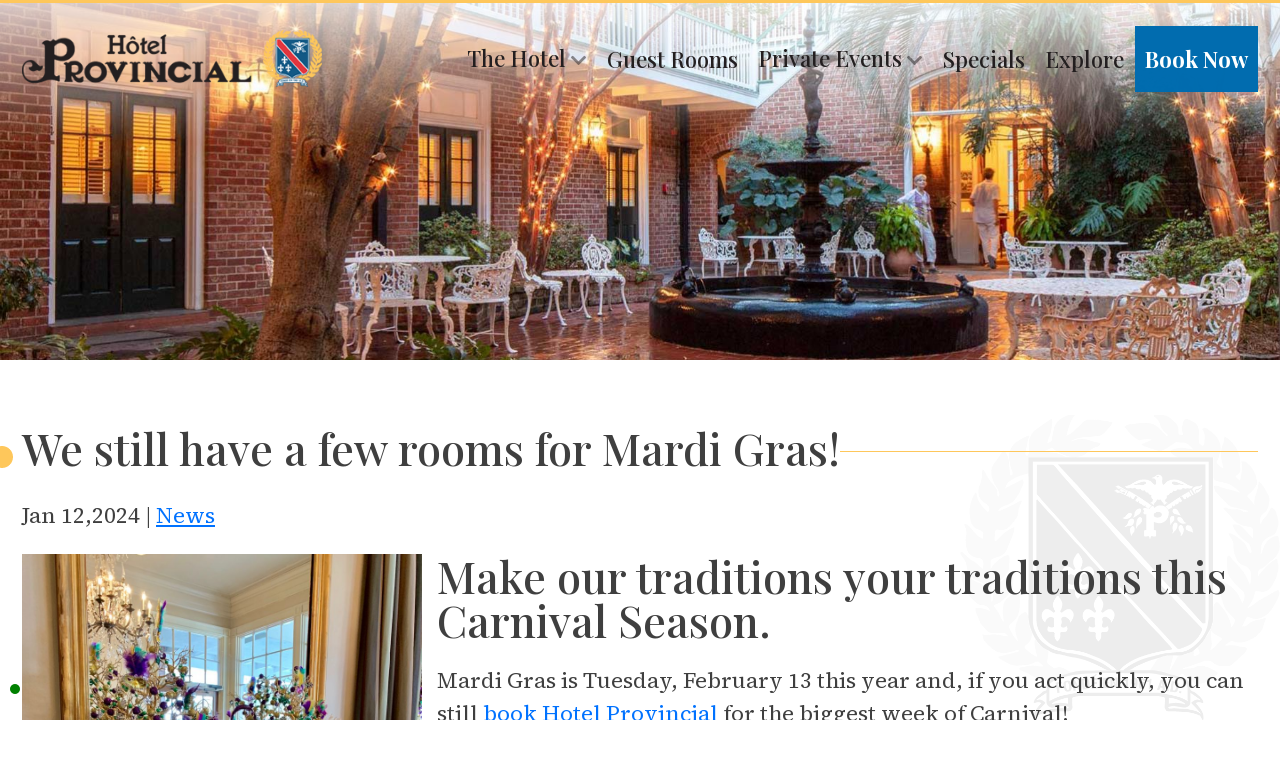

--- FILE ---
content_type: text/html; charset=UTF-8
request_url: https://www.hotelprovincial.com/news/we-still-have-a-few-rooms-for-mardi-gras-march-1-5
body_size: 9419
content:
<!doctype html>
<html lang="en-US">

<head>

	<meta name="viewport" content="width=device-width,initial-scale=1">

		<link rel="preconnect" href="https://fonts.googleapis.com">
	<link rel="preconnect" href="https://fonts.gstatic.com" crossorigin>
	<link href="https://fonts.googleapis.com/css2?family=Source+Serif+4:wght@400;500&family=Playfair+Display:wght@400;500;700&display=swap" rel="stylesheet">

		<meta name="msvalidate.01" content="DB5E56BC00B727924807D5013D4C439E" />
	<link rel="shortcut icon" sizes="196x196" href="/faviconLarge.png">
	<!-- Google tag (gtag.js) -->
	<script async src="https://www.googletagmanager.com/gtag/js?id=G-R4GCREW5FC"></script>
	<script>
		window.dataLayer = window.dataLayer || [];

		function gtag() {
			dataLayer.push(arguments);
		}
		gtag('js', new Date());
		gtag('config', 'G-R4GCREW5FC');
	</script>
	<!-- Google tag (gtag.js) -->
	<script async src="https://www.googletagmanager.com/gtag/js?id=AW-1070842546"></script>
	<script>
		window.dataLayer = window.dataLayer || [];

		function gtag() {
			dataLayer.push(arguments);
		}
		gtag('js', new Date());
		gtag('config', 'AW-1070842546');
	</script>
	<!-- Event snippet for Clicked &quot;Book&quot; on website conversion page In your html page, add the snippet and call gtag_report_conversion when someone clicks on the chosen link or button. -->
	<script>
		function gtag_report_conversion(url) {
			var callback = function() {
				if (typeof(url) != 'undefined') {
					window.location = url;
				}
			};
			gtag('event', 'conversion', {
				'send_to': 'AW-1070842546/li7cCPDxhgIQsoXP_gM',
				'event_callback': callback
			});
			return false;
		}

		function gtag_report_booking_conversion(url) {
			var callback = function () {
				if (typeof(url) != 'undefined') {
				window.location = url;
				}
			};
			gtag('event', 'conversion', {
				'send_to': 'AW-1070842546/p98uCNjJpZQbELKFz_4D',
				'value': 10.0,
				'currency': 'USD',
				'event_callback': callback
			});
			return false;
		}
	</script>

	<!--Data for Facebook-->
	
		<meta name='robots' content='index, follow, max-image-preview:large, max-snippet:-1, max-video-preview:-1' />
	<style>img:is([sizes="auto" i], [sizes^="auto," i]) { contain-intrinsic-size: 3000px 1500px }</style>
	
	<!-- This site is optimized with the Yoast SEO plugin v26.7 - https://yoast.com/wordpress/plugins/seo/ -->
	<title>We still have a few rooms for Mardi Gras! - Hotel Provincial</title>
	<link rel="canonical" href="https://www.hotelprovincial.com/news/we-still-have-a-few-rooms-for-mardi-gras-march-1-5" />
	<meta property="og:locale" content="en_US" />
	<meta property="og:type" content="article" />
	<meta property="og:title" content="We still have a few rooms for Mardi Gras! - Hotel Provincial" />
	<meta property="og:description" content="Make our traditions your traditions this Carnival Season. Mardi Gras is Tuesday, February 13 this year and, if you act quickly, you can still book Hotel Provincial for the biggest week of Carnival!&nbsp; See super krewes Endymion&nbsp;and&nbsp;Bacchus&nbsp;on Saturday and Sunday.&nbsp;On Monday, experience Lundi Gras when King Zulu meets Rex on the riverfront. That night, watch [&hellip;]" />
	<meta property="og:url" content="https://www.hotelprovincial.com/news/we-still-have-a-few-rooms-for-mardi-gras-march-1-5" />
	<meta property="og:site_name" content="Hotel Provincial" />
	<meta property="article:publisher" content="https://www.facebook.com/hotelprovincial" />
	<meta property="article:published_time" content="2024-01-12T23:59:59+00:00" />
	<meta property="article:modified_time" content="2024-06-15T20:35:00+00:00" />
	<meta property="og:image" content="https://www.hotelprovincial.com/wp-content/uploads/2024/06/IMG_0621.jpeg" />
	<meta property="og:image:width" content="900" />
	<meta property="og:image:height" content="1200" />
	<meta property="og:image:type" content="image/jpeg" />
	<meta name="author" content="Dimitri Z" />
	<meta name="twitter:card" content="summary_large_image" />
	<meta name="twitter:label1" content="Written by" />
	<meta name="twitter:data1" content="Dimitri Z" />
	<meta name="twitter:label2" content="Est. reading time" />
	<meta name="twitter:data2" content="1 minute" />
	<script type="application/ld+json" class="yoast-schema-graph">{"@context":"https://schema.org","@graph":[{"@type":"Article","@id":"https://www.hotelprovincial.com/news/we-still-have-a-few-rooms-for-mardi-gras-march-1-5#article","isPartOf":{"@id":"https://www.hotelprovincial.com/news/we-still-have-a-few-rooms-for-mardi-gras-march-1-5"},"author":{"name":"Dimitri Z","@id":"https://www.hotelprovincial.com/#/schema/person/b398fbadab0899549726a1bbf9913a0e"},"headline":"We still have a few rooms for Mardi Gras!","datePublished":"2024-01-12T23:59:59+00:00","dateModified":"2024-06-15T20:35:00+00:00","mainEntityOfPage":{"@id":"https://www.hotelprovincial.com/news/we-still-have-a-few-rooms-for-mardi-gras-march-1-5"},"wordCount":145,"publisher":{"@id":"https://www.hotelprovincial.com/#organization"},"image":{"@id":"https://www.hotelprovincial.com/news/we-still-have-a-few-rooms-for-mardi-gras-march-1-5#primaryimage"},"thumbnailUrl":"https://www.hotelprovincial.com/wp-content/uploads/2024/06/IMG_0621.jpeg","articleSection":["News"],"inLanguage":"en-US"},{"@type":"WebPage","@id":"https://www.hotelprovincial.com/news/we-still-have-a-few-rooms-for-mardi-gras-march-1-5","url":"https://www.hotelprovincial.com/news/we-still-have-a-few-rooms-for-mardi-gras-march-1-5","name":"We still have a few rooms for Mardi Gras! - Hotel Provincial","isPartOf":{"@id":"https://www.hotelprovincial.com/#website"},"primaryImageOfPage":{"@id":"https://www.hotelprovincial.com/news/we-still-have-a-few-rooms-for-mardi-gras-march-1-5#primaryimage"},"image":{"@id":"https://www.hotelprovincial.com/news/we-still-have-a-few-rooms-for-mardi-gras-march-1-5#primaryimage"},"thumbnailUrl":"https://www.hotelprovincial.com/wp-content/uploads/2024/06/IMG_0621.jpeg","datePublished":"2024-01-12T23:59:59+00:00","dateModified":"2024-06-15T20:35:00+00:00","breadcrumb":{"@id":"https://www.hotelprovincial.com/news/we-still-have-a-few-rooms-for-mardi-gras-march-1-5#breadcrumb"},"inLanguage":"en-US","potentialAction":[{"@type":"ReadAction","target":["https://www.hotelprovincial.com/news/we-still-have-a-few-rooms-for-mardi-gras-march-1-5"]}]},{"@type":"ImageObject","inLanguage":"en-US","@id":"https://www.hotelprovincial.com/news/we-still-have-a-few-rooms-for-mardi-gras-march-1-5#primaryimage","url":"https://www.hotelprovincial.com/wp-content/uploads/2024/06/IMG_0621.jpeg","contentUrl":"https://www.hotelprovincial.com/wp-content/uploads/2024/06/IMG_0621.jpeg","width":900,"height":1200},{"@type":"BreadcrumbList","@id":"https://www.hotelprovincial.com/news/we-still-have-a-few-rooms-for-mardi-gras-march-1-5#breadcrumb","itemListElement":[{"@type":"ListItem","position":1,"name":"Home","item":"https://www.hotelprovincial.com/"},{"@type":"ListItem","position":2,"name":"We still have a few rooms for Mardi Gras!"}]},{"@type":"WebSite","@id":"https://www.hotelprovincial.com/#website","url":"https://www.hotelprovincial.com/","name":"Hotel Provincial","description":"","publisher":{"@id":"https://www.hotelprovincial.com/#organization"},"potentialAction":[{"@type":"SearchAction","target":{"@type":"EntryPoint","urlTemplate":"https://www.hotelprovincial.com/?s={search_term_string}"},"query-input":{"@type":"PropertyValueSpecification","valueRequired":true,"valueName":"search_term_string"}}],"inLanguage":"en-US"},{"@type":"Organization","@id":"https://www.hotelprovincial.com/#organization","name":"Hotel Provincial","url":"https://www.hotelprovincial.com/","logo":{"@type":"ImageObject","inLanguage":"en-US","@id":"https://www.hotelprovincial.com/#/schema/logo/image/","url":"https://www.hotelprovincial.com/wp-content/uploads/2024/06/logo.webp","contentUrl":"https://www.hotelprovincial.com/wp-content/uploads/2024/06/logo.webp","width":356,"height":67,"caption":"Hotel Provincial"},"image":{"@id":"https://www.hotelprovincial.com/#/schema/logo/image/"},"sameAs":["https://www.facebook.com/hotelprovincial","https://www.instagram.com/hotelprovincial/"]},{"@type":"Person","@id":"https://www.hotelprovincial.com/#/schema/person/b398fbadab0899549726a1bbf9913a0e","name":"Dimitri Z","url":"https://www.hotelprovincial.com/author/xiotaki504gmail-com"}]}</script>
	<!-- / Yoast SEO plugin. -->


<link rel='dns-prefetch' href='//cdn.jsdelivr.net' />
<link rel='dns-prefetch' href='//cdnjs.cloudflare.com' />
<script type="text/javascript">
/* <![CDATA[ */
window._wpemojiSettings = {"baseUrl":"https:\/\/s.w.org\/images\/core\/emoji\/16.0.1\/72x72\/","ext":".png","svgUrl":"https:\/\/s.w.org\/images\/core\/emoji\/16.0.1\/svg\/","svgExt":".svg","source":{"concatemoji":"https:\/\/www.hotelprovincial.com\/wp-includes\/js\/wp-emoji-release.min.js?ver=6.8.3"}};
/*! This file is auto-generated */
!function(s,n){var o,i,e;function c(e){try{var t={supportTests:e,timestamp:(new Date).valueOf()};sessionStorage.setItem(o,JSON.stringify(t))}catch(e){}}function p(e,t,n){e.clearRect(0,0,e.canvas.width,e.canvas.height),e.fillText(t,0,0);var t=new Uint32Array(e.getImageData(0,0,e.canvas.width,e.canvas.height).data),a=(e.clearRect(0,0,e.canvas.width,e.canvas.height),e.fillText(n,0,0),new Uint32Array(e.getImageData(0,0,e.canvas.width,e.canvas.height).data));return t.every(function(e,t){return e===a[t]})}function u(e,t){e.clearRect(0,0,e.canvas.width,e.canvas.height),e.fillText(t,0,0);for(var n=e.getImageData(16,16,1,1),a=0;a<n.data.length;a++)if(0!==n.data[a])return!1;return!0}function f(e,t,n,a){switch(t){case"flag":return n(e,"\ud83c\udff3\ufe0f\u200d\u26a7\ufe0f","\ud83c\udff3\ufe0f\u200b\u26a7\ufe0f")?!1:!n(e,"\ud83c\udde8\ud83c\uddf6","\ud83c\udde8\u200b\ud83c\uddf6")&&!n(e,"\ud83c\udff4\udb40\udc67\udb40\udc62\udb40\udc65\udb40\udc6e\udb40\udc67\udb40\udc7f","\ud83c\udff4\u200b\udb40\udc67\u200b\udb40\udc62\u200b\udb40\udc65\u200b\udb40\udc6e\u200b\udb40\udc67\u200b\udb40\udc7f");case"emoji":return!a(e,"\ud83e\udedf")}return!1}function g(e,t,n,a){var r="undefined"!=typeof WorkerGlobalScope&&self instanceof WorkerGlobalScope?new OffscreenCanvas(300,150):s.createElement("canvas"),o=r.getContext("2d",{willReadFrequently:!0}),i=(o.textBaseline="top",o.font="600 32px Arial",{});return e.forEach(function(e){i[e]=t(o,e,n,a)}),i}function t(e){var t=s.createElement("script");t.src=e,t.defer=!0,s.head.appendChild(t)}"undefined"!=typeof Promise&&(o="wpEmojiSettingsSupports",i=["flag","emoji"],n.supports={everything:!0,everythingExceptFlag:!0},e=new Promise(function(e){s.addEventListener("DOMContentLoaded",e,{once:!0})}),new Promise(function(t){var n=function(){try{var e=JSON.parse(sessionStorage.getItem(o));if("object"==typeof e&&"number"==typeof e.timestamp&&(new Date).valueOf()<e.timestamp+604800&&"object"==typeof e.supportTests)return e.supportTests}catch(e){}return null}();if(!n){if("undefined"!=typeof Worker&&"undefined"!=typeof OffscreenCanvas&&"undefined"!=typeof URL&&URL.createObjectURL&&"undefined"!=typeof Blob)try{var e="postMessage("+g.toString()+"("+[JSON.stringify(i),f.toString(),p.toString(),u.toString()].join(",")+"));",a=new Blob([e],{type:"text/javascript"}),r=new Worker(URL.createObjectURL(a),{name:"wpTestEmojiSupports"});return void(r.onmessage=function(e){c(n=e.data),r.terminate(),t(n)})}catch(e){}c(n=g(i,f,p,u))}t(n)}).then(function(e){for(var t in e)n.supports[t]=e[t],n.supports.everything=n.supports.everything&&n.supports[t],"flag"!==t&&(n.supports.everythingExceptFlag=n.supports.everythingExceptFlag&&n.supports[t]);n.supports.everythingExceptFlag=n.supports.everythingExceptFlag&&!n.supports.flag,n.DOMReady=!1,n.readyCallback=function(){n.DOMReady=!0}}).then(function(){return e}).then(function(){var e;n.supports.everything||(n.readyCallback(),(e=n.source||{}).concatemoji?t(e.concatemoji):e.wpemoji&&e.twemoji&&(t(e.twemoji),t(e.wpemoji)))}))}((window,document),window._wpemojiSettings);
/* ]]> */
</script>
<style id='wp-emoji-styles-inline-css' type='text/css'>

	img.wp-smiley, img.emoji {
		display: inline !important;
		border: none !important;
		box-shadow: none !important;
		height: 1em !important;
		width: 1em !important;
		margin: 0 0.07em !important;
		vertical-align: -0.1em !important;
		background: none !important;
		padding: 0 !important;
	}
</style>
<link rel='stylesheet' id='wp-block-library-css' href='https://www.hotelprovincial.com/wp-includes/css/dist/block-library/style.min.css?ver=6.8.3' type='text/css' media='all' />
<style id='classic-theme-styles-inline-css' type='text/css'>
/*! This file is auto-generated */
.wp-block-button__link{color:#fff;background-color:#32373c;border-radius:9999px;box-shadow:none;text-decoration:none;padding:calc(.667em + 2px) calc(1.333em + 2px);font-size:1.125em}.wp-block-file__button{background:#32373c;color:#fff;text-decoration:none}
</style>
<style id='global-styles-inline-css' type='text/css'>
:root{--wp--preset--aspect-ratio--square: 1;--wp--preset--aspect-ratio--4-3: 4/3;--wp--preset--aspect-ratio--3-4: 3/4;--wp--preset--aspect-ratio--3-2: 3/2;--wp--preset--aspect-ratio--2-3: 2/3;--wp--preset--aspect-ratio--16-9: 16/9;--wp--preset--aspect-ratio--9-16: 9/16;--wp--preset--color--black: #000000;--wp--preset--color--cyan-bluish-gray: #abb8c3;--wp--preset--color--white: #ffffff;--wp--preset--color--pale-pink: #f78da7;--wp--preset--color--vivid-red: #cf2e2e;--wp--preset--color--luminous-vivid-orange: #ff6900;--wp--preset--color--luminous-vivid-amber: #fcb900;--wp--preset--color--light-green-cyan: #7bdcb5;--wp--preset--color--vivid-green-cyan: #00d084;--wp--preset--color--pale-cyan-blue: #8ed1fc;--wp--preset--color--vivid-cyan-blue: #0693e3;--wp--preset--color--vivid-purple: #9b51e0;--wp--preset--gradient--vivid-cyan-blue-to-vivid-purple: linear-gradient(135deg,rgba(6,147,227,1) 0%,rgb(155,81,224) 100%);--wp--preset--gradient--light-green-cyan-to-vivid-green-cyan: linear-gradient(135deg,rgb(122,220,180) 0%,rgb(0,208,130) 100%);--wp--preset--gradient--luminous-vivid-amber-to-luminous-vivid-orange: linear-gradient(135deg,rgba(252,185,0,1) 0%,rgba(255,105,0,1) 100%);--wp--preset--gradient--luminous-vivid-orange-to-vivid-red: linear-gradient(135deg,rgba(255,105,0,1) 0%,rgb(207,46,46) 100%);--wp--preset--gradient--very-light-gray-to-cyan-bluish-gray: linear-gradient(135deg,rgb(238,238,238) 0%,rgb(169,184,195) 100%);--wp--preset--gradient--cool-to-warm-spectrum: linear-gradient(135deg,rgb(74,234,220) 0%,rgb(151,120,209) 20%,rgb(207,42,186) 40%,rgb(238,44,130) 60%,rgb(251,105,98) 80%,rgb(254,248,76) 100%);--wp--preset--gradient--blush-light-purple: linear-gradient(135deg,rgb(255,206,236) 0%,rgb(152,150,240) 100%);--wp--preset--gradient--blush-bordeaux: linear-gradient(135deg,rgb(254,205,165) 0%,rgb(254,45,45) 50%,rgb(107,0,62) 100%);--wp--preset--gradient--luminous-dusk: linear-gradient(135deg,rgb(255,203,112) 0%,rgb(199,81,192) 50%,rgb(65,88,208) 100%);--wp--preset--gradient--pale-ocean: linear-gradient(135deg,rgb(255,245,203) 0%,rgb(182,227,212) 50%,rgb(51,167,181) 100%);--wp--preset--gradient--electric-grass: linear-gradient(135deg,rgb(202,248,128) 0%,rgb(113,206,126) 100%);--wp--preset--gradient--midnight: linear-gradient(135deg,rgb(2,3,129) 0%,rgb(40,116,252) 100%);--wp--preset--font-size--small: 13px;--wp--preset--font-size--medium: 20px;--wp--preset--font-size--large: 36px;--wp--preset--font-size--x-large: 42px;--wp--preset--spacing--20: 0.44rem;--wp--preset--spacing--30: 0.67rem;--wp--preset--spacing--40: 1rem;--wp--preset--spacing--50: 1.5rem;--wp--preset--spacing--60: 2.25rem;--wp--preset--spacing--70: 3.38rem;--wp--preset--spacing--80: 5.06rem;--wp--preset--shadow--natural: 6px 6px 9px rgba(0, 0, 0, 0.2);--wp--preset--shadow--deep: 12px 12px 50px rgba(0, 0, 0, 0.4);--wp--preset--shadow--sharp: 6px 6px 0px rgba(0, 0, 0, 0.2);--wp--preset--shadow--outlined: 6px 6px 0px -3px rgba(255, 255, 255, 1), 6px 6px rgba(0, 0, 0, 1);--wp--preset--shadow--crisp: 6px 6px 0px rgba(0, 0, 0, 1);}:where(.is-layout-flex){gap: 0.5em;}:where(.is-layout-grid){gap: 0.5em;}body .is-layout-flex{display: flex;}.is-layout-flex{flex-wrap: wrap;align-items: center;}.is-layout-flex > :is(*, div){margin: 0;}body .is-layout-grid{display: grid;}.is-layout-grid > :is(*, div){margin: 0;}:where(.wp-block-columns.is-layout-flex){gap: 2em;}:where(.wp-block-columns.is-layout-grid){gap: 2em;}:where(.wp-block-post-template.is-layout-flex){gap: 1.25em;}:where(.wp-block-post-template.is-layout-grid){gap: 1.25em;}.has-black-color{color: var(--wp--preset--color--black) !important;}.has-cyan-bluish-gray-color{color: var(--wp--preset--color--cyan-bluish-gray) !important;}.has-white-color{color: var(--wp--preset--color--white) !important;}.has-pale-pink-color{color: var(--wp--preset--color--pale-pink) !important;}.has-vivid-red-color{color: var(--wp--preset--color--vivid-red) !important;}.has-luminous-vivid-orange-color{color: var(--wp--preset--color--luminous-vivid-orange) !important;}.has-luminous-vivid-amber-color{color: var(--wp--preset--color--luminous-vivid-amber) !important;}.has-light-green-cyan-color{color: var(--wp--preset--color--light-green-cyan) !important;}.has-vivid-green-cyan-color{color: var(--wp--preset--color--vivid-green-cyan) !important;}.has-pale-cyan-blue-color{color: var(--wp--preset--color--pale-cyan-blue) !important;}.has-vivid-cyan-blue-color{color: var(--wp--preset--color--vivid-cyan-blue) !important;}.has-vivid-purple-color{color: var(--wp--preset--color--vivid-purple) !important;}.has-black-background-color{background-color: var(--wp--preset--color--black) !important;}.has-cyan-bluish-gray-background-color{background-color: var(--wp--preset--color--cyan-bluish-gray) !important;}.has-white-background-color{background-color: var(--wp--preset--color--white) !important;}.has-pale-pink-background-color{background-color: var(--wp--preset--color--pale-pink) !important;}.has-vivid-red-background-color{background-color: var(--wp--preset--color--vivid-red) !important;}.has-luminous-vivid-orange-background-color{background-color: var(--wp--preset--color--luminous-vivid-orange) !important;}.has-luminous-vivid-amber-background-color{background-color: var(--wp--preset--color--luminous-vivid-amber) !important;}.has-light-green-cyan-background-color{background-color: var(--wp--preset--color--light-green-cyan) !important;}.has-vivid-green-cyan-background-color{background-color: var(--wp--preset--color--vivid-green-cyan) !important;}.has-pale-cyan-blue-background-color{background-color: var(--wp--preset--color--pale-cyan-blue) !important;}.has-vivid-cyan-blue-background-color{background-color: var(--wp--preset--color--vivid-cyan-blue) !important;}.has-vivid-purple-background-color{background-color: var(--wp--preset--color--vivid-purple) !important;}.has-black-border-color{border-color: var(--wp--preset--color--black) !important;}.has-cyan-bluish-gray-border-color{border-color: var(--wp--preset--color--cyan-bluish-gray) !important;}.has-white-border-color{border-color: var(--wp--preset--color--white) !important;}.has-pale-pink-border-color{border-color: var(--wp--preset--color--pale-pink) !important;}.has-vivid-red-border-color{border-color: var(--wp--preset--color--vivid-red) !important;}.has-luminous-vivid-orange-border-color{border-color: var(--wp--preset--color--luminous-vivid-orange) !important;}.has-luminous-vivid-amber-border-color{border-color: var(--wp--preset--color--luminous-vivid-amber) !important;}.has-light-green-cyan-border-color{border-color: var(--wp--preset--color--light-green-cyan) !important;}.has-vivid-green-cyan-border-color{border-color: var(--wp--preset--color--vivid-green-cyan) !important;}.has-pale-cyan-blue-border-color{border-color: var(--wp--preset--color--pale-cyan-blue) !important;}.has-vivid-cyan-blue-border-color{border-color: var(--wp--preset--color--vivid-cyan-blue) !important;}.has-vivid-purple-border-color{border-color: var(--wp--preset--color--vivid-purple) !important;}.has-vivid-cyan-blue-to-vivid-purple-gradient-background{background: var(--wp--preset--gradient--vivid-cyan-blue-to-vivid-purple) !important;}.has-light-green-cyan-to-vivid-green-cyan-gradient-background{background: var(--wp--preset--gradient--light-green-cyan-to-vivid-green-cyan) !important;}.has-luminous-vivid-amber-to-luminous-vivid-orange-gradient-background{background: var(--wp--preset--gradient--luminous-vivid-amber-to-luminous-vivid-orange) !important;}.has-luminous-vivid-orange-to-vivid-red-gradient-background{background: var(--wp--preset--gradient--luminous-vivid-orange-to-vivid-red) !important;}.has-very-light-gray-to-cyan-bluish-gray-gradient-background{background: var(--wp--preset--gradient--very-light-gray-to-cyan-bluish-gray) !important;}.has-cool-to-warm-spectrum-gradient-background{background: var(--wp--preset--gradient--cool-to-warm-spectrum) !important;}.has-blush-light-purple-gradient-background{background: var(--wp--preset--gradient--blush-light-purple) !important;}.has-blush-bordeaux-gradient-background{background: var(--wp--preset--gradient--blush-bordeaux) !important;}.has-luminous-dusk-gradient-background{background: var(--wp--preset--gradient--luminous-dusk) !important;}.has-pale-ocean-gradient-background{background: var(--wp--preset--gradient--pale-ocean) !important;}.has-electric-grass-gradient-background{background: var(--wp--preset--gradient--electric-grass) !important;}.has-midnight-gradient-background{background: var(--wp--preset--gradient--midnight) !important;}.has-small-font-size{font-size: var(--wp--preset--font-size--small) !important;}.has-medium-font-size{font-size: var(--wp--preset--font-size--medium) !important;}.has-large-font-size{font-size: var(--wp--preset--font-size--large) !important;}.has-x-large-font-size{font-size: var(--wp--preset--font-size--x-large) !important;}
:where(.wp-block-post-template.is-layout-flex){gap: 1.25em;}:where(.wp-block-post-template.is-layout-grid){gap: 1.25em;}
:where(.wp-block-columns.is-layout-flex){gap: 2em;}:where(.wp-block-columns.is-layout-grid){gap: 2em;}
:root :where(.wp-block-pullquote){font-size: 1.5em;line-height: 1.6;}
</style>
<link rel='stylesheet' id='normalize_css-css' href='//cdn.jsdelivr.net/normalize/3.0.0/normalize.min.css?ver=6.8.3' type='text/css' media='all' />
<link rel='stylesheet' id='animate_css-css' href='//cdn.jsdelivr.net/animatecss/3.5.2/animate.min.css?ver=6.8.3' type='text/css' media='all' />
<link rel='stylesheet' id='fontAwesome-css' href='https://cdnjs.cloudflare.com/ajax/libs/font-awesome/5.11.2/css/all.css?ver=6.8.3' type='text/css' media='all' />
<link rel='stylesheet' id='fancybox_css-css' href='//cdn.jsdelivr.net/fancybox/2.1.5/jquery.fancybox.min.css?ver=6.8.3' type='text/css' media='all' />
<link rel='stylesheet' id='layout-css' href='https://www.hotelprovincial.com/wp-content/themes/compucast-base-theme/css/wp-based.css?ver=6.8.3' type='text/css' media='all' />
<link rel='stylesheet' id='styles-css' href='https://www.hotelprovincial.com/wp-content/themes/compucast-base-theme/style.css?ver=6.8.3' type='text/css' media='all' />
<script type="text/javascript" src="https://www.hotelprovincial.com/wp-includes/js/jquery/jquery.min.js?ver=3.7.1" id="jquery-core-js"></script>
<script type="text/javascript" src="https://www.hotelprovincial.com/wp-includes/js/jquery/jquery-migrate.min.js?ver=3.4.1" id="jquery-migrate-js"></script>
<script type="text/javascript" src="//cdn.jsdelivr.net/jquery.responsiveslides/1.54/responsiveslides.min.js?ver=6.8.3" id="rslides_js-js"></script>
<link rel="https://api.w.org/" href="https://www.hotelprovincial.com/wp-json/" /><link rel="alternate" title="JSON" type="application/json" href="https://www.hotelprovincial.com/wp-json/wp/v2/posts/399" /><link rel="EditURI" type="application/rsd+xml" title="RSD" href="https://www.hotelprovincial.com/xmlrpc.php?rsd" />
<link rel='shortlink' href='https://www.hotelprovincial.com/?p=399' />
<link rel="alternate" title="oEmbed (JSON)" type="application/json+oembed" href="https://www.hotelprovincial.com/wp-json/oembed/1.0/embed?url=https%3A%2F%2Fwww.hotelprovincial.com%2Fnews%2Fwe-still-have-a-few-rooms-for-mardi-gras-march-1-5" />
<link rel="alternate" title="oEmbed (XML)" type="text/xml+oembed" href="https://www.hotelprovincial.com/wp-json/oembed/1.0/embed?url=https%3A%2F%2Fwww.hotelprovincial.com%2Fnews%2Fwe-still-have-a-few-rooms-for-mardi-gras-march-1-5&#038;format=xml" />

</head>

<body class="wp-singular post-template-default single single-post postid-399 single-format-standard wp-theme-compucast-base-theme">


		<style>.wow {visibility: hidden;}</style>
	<script>
		function loadWOW(scriptUrl) {
		const script = document.createElement('script');
		script.src = scriptUrl;
		document.body.appendChild(script);

		return new Promise((res, rej) => {
			script.onload = function() {
			res();
			}
			script.onerror = function () {
			rej();
			}
		});
		}
		loadWOW('//cdn.jsdelivr.net/npm/wowjs@1.1.3/dist/wow.min.js')
		.then(() => {
			new WOW().init();
		})
		.catch(() => {
			var div_list = document.querySelectorAll('.wow'); 
			var div_array = [...div_list];
			div_array.forEach(div => {
				div.classList.remove('wow');
			});
		});
	</script>
	<noscript>
		<style>.wow{visibility: visible !important;}</style>
	</noscript>
	<noscript>
		<style>
			.wow,
			.galwow {
				visibility: visible !important;
			}
		</style>
	</noscript>


	<header>
		<div class="wrapper">
			<a href="/" class="logo wow fadeIn"><img src="/templates/client/images/logo.png" alt="Hotel Provincial" /></a>
			<nav id="menu">
				<label for="tm" id="toggle-menu"><i class="fa fa-bars" aria-hidden="true"></i></label>
				<input type="checkbox" id="tm">
				<ul class="main-menu">
					<li style="animation-delay: 0.1s;">
						<label title="Toggle Drop-down" for="sm0">The Hotel <i class="fas fa-chevron-down"></i></label>
						<input type="checkbox" id="sm0">

						<ul class="sub-menu">
							<li><a href="/the-hotel/">About the Hotel</a></li>
							
																							<li><a href="https://www.hotelprovincial.com/the-hotel/amenities"><span>Amenities</span></a></li>
																							<li><a href="https://www.hotelprovincial.com/the-hotel/history"><span>History</span></a></li>
																							<li><a href="https://www.hotelprovincial.com/the-hotel/testimonials"><span>Testimonials</span></a></li>
														
							<li><a href="/gallery/">Gallery</a></li>
							<li><a href="/contact-us">Contact Us</a></li>
						</ul>

					</li>
					<li style="animation-delay: 0.2s;"><a href="/guest-rooms/">Guest Rooms</a></li>
					<li style="animation-delay: 0.3s;">
						<label title="Toggle Drop-down" for="sm1">Private Events <i class="fas fa-chevron-down"></i></label>
						<input type="checkbox" id="sm1">
						<ul class="sub-menu">
							<li><a href="/private-events/">Events Overview</a></li>
							
							
																	<li><a href="https://www.hotelprovincial.com/private-events/groups"><span>Meetings &#038; Groups</span></a></li>
															
																	<li><a href="https://www.hotelprovincial.com/private-events/weddings"><span>Weddings</span></a></li>
															
																	<li><a href="https://www.hotelprovincial.com/group-inquiries"><span>Group Inquiries</span></a></li>
																						
						</ul>
					</li>
					<li style="animation-delay: 0.4s;"><a href="/specials/">Specials</a></li>
					<li style="animation-delay: 0.5s;"><a href="/explore">Explore</a></li>
					<li style="animation-delay: 0.6s;"><a class="highlight" href="https://reserve.hotelprovincial.com/rooms/" target="_blank" 
					onclick="gtag_report_booking_conversion('https://reserve.hotelprovincial.com/rooms/')">Book Now</a></li>
				</ul>
			</nav>
		</div>
	</header>


	<section class="headertop wow fadeIn">
		<div class="dynamic-headers">
			<ul class="rslides">

										<li style="background-image: url('/thumb/1800/801/templates/client/images/header_default.jpg');"></li>
									
			</ul>
		</div>
	</section>
<main>
    <article class="wrapper padding-vertical intro wow fadeIn">
                    <article class=" animated fadeIn" style="animation-delay: 0.6s;">
                <h1>We still have a few rooms for Mardi Gras!</h1>


                <div class="datecatText">
                    Jan 12,2024 | <a href="/news/" class="catLink">News</a>
                </div>
                <p><p><img fetchpriority="high" decoding="async" alt="" height="533" src="https://www.hotelprovincial.com/wp-content/uploads/2024/06/IMG_0621.jpeg" style="float:left; margin-right:15px" width="400" /></p>
<h2>Make our traditions your traditions this Carnival Season.</h2>
<p>Mardi Gras is Tuesday, February 13 this year and, if you act quickly, you can still <a href="https://www.hotelprovincial.com/">book Hotel Provincial</a> for the biggest week of Carnival!&nbsp;</p>
<p>See super krewes <a href="https://www.mardigrasneworleans.com/parades/krewe-of-endymion">Endymion</a>&nbsp;and&nbsp;<a href="https://www.mardigrasneworleans.com/parades/krewe-of-bacchus">Bacchus</a>&nbsp;on Saturday and Sunday.&nbsp;On Monday, experience <a href="https://www.mardigrasneworleans.com/when-is-mardi-gras/lundi-gras">Lundi Gras</a> when King Zulu meets Rex on the riverfront. That night, watch the old-line<a href="https://www.mardigrasneworleans.com/parades/krewe-of-proteus"> Proteus</a> parade followed by Harry Connick, Jr.&#39;s <a href="https://www.mardigrasneworleans.com/parades/krewe-of-orpheus">Orpheus</a>. Then on Fat Tuesday,&nbsp; reach for your share of <a href="https://www.mardigrasneworleans.com/parades/krewe-of-zulu">Zulu</a> coconuts and <a href="https://www.mardigrasneworleans.com/parades/krewe-of-rex">Rex</a> doubloons!</p>
<p>Mardi Gras in New Orleans belongs at the top of everyone&#39;s bucket list. We promise you you&#39;ll have the time of your life!</p>
<p>Check out the complete Mardi Gras parade schedule below and make your reservations now!</p>
<p><a href="https://www.mardigrasneworleans.com/parades/">2024 Mardi Gras Parade Schedule</a></p>
<p><a href="https://www.hotelprovincial.com/">Book Hotel Provincial now!</a></p></p>
                <br>
                <p style="text-align:center"><a class="button" href="/news/">back to News</a></p>
            </article>
            </article>
</main>

<footer>
    <section class="wrapper">
        <div class="flex">
            <div class="address wow fadeInUp" style="animation-delay: .3s;">
                <h3 itemprop="name">Hotel Provincial</h3>
                <p itemprop="address" itemscope itemtype="http://schema.org/PostalAddress">
                    <span itemprop="streetAddress">1024 Chartres</span><br />
                    <span itemprop="addressLocality">New Orleans</span>,
                    <span itemprop="addressRegion">LA</span>
                    <span itemprop="postalCode">70116</span>
                </p>

            </div>

            <div class="sitemap wow fadeInUp" style="animation-delay: .6s;text-align: center;">
                <a class="contactus" href="/contact-us"><i class="far fa-envelope"></i> Contact Us</a><br />
                <strong>Phone:</strong> <a href="tel:504-581-4995">504-581-4995</a><br />
                <strong>Reserve:</strong> <a href="tel:1-800-535-7922">1-800-535-7922</a>
                <br />
                <a href="https://www.hotelprovincial.com/employment">Employment</a>&nbsp;&nbsp;
                <a href="https://www.hotelprovincial.com/privacy-policy">Privacy&nbsp;Policy</a>&nbsp;&nbsp;
                <a href="https://www.hotelprovincial.com/privacy-policy/terms-conditions">Terms&nbsp;&amp;&nbsp;Conditions</a>
                <!-- <ul>
						<li style="animation-delay: 0.1s;"><a href="https://hotelprovincial.compucastweb.com/the-hotel/">The Hotel</a></li>
						<li style="animation-delay: 0.2s;"><a href="https://hotelprovincial.compucastweb.com/guest-rooms/">Guest Rooms</a></li>
						<li style="animation-delay: 0.3s;"><a href="https://hotelprovincial.compucastweb.com/private-events/">Private Events</a></li>
						<li style="animation-delay: 0.4s;"><a href="https://hotelprovincial.compucastweb.com/specials/">Specials</a></li>
						<li style="animation-delay: 0.5s;"><a href="#">Location</a></li>
						<li style="animation-delay: 0.6s;"><a href="https://reserve.hotelprovincial.com/rooms/" target="_blank">Reserve</a></li>
					</ul> -->
            </div>

            <div class="social wow fadeInUp" style="animation-delay: .9s;">

                <a class="google-rating" target="_blank">
                    <img src="/templates/client/images/logo-google.png" alt="Google Rating" />
                    <i class="fas fa-star"></i>
                    <i class="fas fa-star"></i>
                    <i class="fas fa-star"></i>
                    <i class="fas fa-star"></i>
                    <i class="fas fa-star-half-alt"></i>
                </a>

                <div class="social-links">
                    <a href="https://www.instagram.com/hotelprovincial/" target="_blank"><i class="fab fa-instagram"></i></a>
                    <a href="https://www.facebook.com/hotelprovincial" target="_blank"><i class="fab fa-facebook"></i></a>
                </div>

            </div>

        </div>
        <!--  -->
        <div class="ta_wrapper">
            <!--  -->
            <div
                id="TA_cdsratingsonlynarrow722"
                class="TA_cdsratingsonlynarrow">
                <ul id="GWJubuWdukS"
                    class="TA_links cJL705UPKv2">
                    <li id="FHmbNC"
                        class="Zl9z6EIKjJF"><a target="_blank" href="https://www.tripadvisor.com/Hotel_Review-g60864-d89118-Reviews-Hotel_Provincial-New_Orleans_Louisiana.html"><img
                                src="https://www.tripadvisor.com/img/cdsi/img2/branding/v2/Tripadvisor_lockup_horizontal_secondary_registered-18034-2.svg"
                                alt="TripAdvisor" /></a></li>
                </ul>
            </div>
            <script
                async src="https://www.jscache.com/wejs?wtype=cdsratingsonlynarrow&uniq=722&locationId=89118&lang=en_US&border=true&display_version=2"
                data-loadtrk onload="this.loadtrk=true"></script>

            <!--  -->
            <div
                id="TA_certificateOfExcellence842"
                class="TA_certificateOfExcellence">
                <ul id="NBjZYq"
                    class="TA_links 029m8o">
                    <li id="n6zYhTsK"
                        class="geWLmC"><a target="_blank" href="https://www.tripadvisor.com/Hotel_Review-g60864-d89118-Reviews-Hotel_Provincial-New_Orleans_Louisiana.html"><img
                                src="https://static.tacdn.com/img2/travelers_choice/widgets/tchotel_2025_L.png"
                                alt="TripAdvisor" class="widCOEImg"
                                id="CDSWIDCOELOGO" /></a></li>
                </ul>
            </div>
            <script
                async src="https://www.jscache.com/wejs?wtype=certificateOfExcellence&uniq=842&locationId=89118&lang=en_US&year=2025&display_version=2"
                data-loadtrk onload="this.loadtrk=true"></script>
            <!--  -->

        </div>
        <!--  -->
        <div class="bottom wow fadeIn">
            <p>Copyright &copy; 2026  Hotel Provincial</p>
            <p>Site by <a style="font-weight:bold; display:inline-block;color:#fff!important;background:url(/templates/client/images/compucast-web-inc-w.png) no-repeat right center;background-size:27px;text-decoration:none!important;padding:3px 30px 3px 0!important" href="http://www.compucast.com" target="_blank">Compucast Web, Inc.</a></p>
        </div>
    </section>
</footer>


<div class='cache_busting' style='
    position: fixed;
    z-index: 10;
    bottom: 26px;
    left: 10px;
    border-radius: 50px;
    width: 10px;
    height: 10px;
    background: green;'></div>
<script type="speculationrules">
{"prefetch":[{"source":"document","where":{"and":[{"href_matches":"\/*"},{"not":{"href_matches":["\/wp-*.php","\/wp-admin\/*","\/wp-content\/uploads\/*","\/wp-content\/*","\/wp-content\/plugins\/*","\/wp-content\/themes\/compucast-base-theme\/*","\/*\\?(.+)"]}},{"not":{"selector_matches":"a[rel~=\"nofollow\"]"}},{"not":{"selector_matches":".no-prefetch, .no-prefetch a"}}]},"eagerness":"conservative"}]}
</script>
<script type="text/javascript" src="//cdn.jsdelivr.net/fancybox/2.1.5/jquery.fancybox.pack.js?ver=2.1.5" id="fancybox_js-js"></script>
<script type="text/javascript" src="https://www.hotelprovincial.com/wp-content/themes/compucast-base-theme/js/scripts.js?ver=1.0" id="theme_js-js"></script>

<script>(function(){function c(){var b=a.contentDocument||a.contentWindow.document;if(b){var d=b.createElement('script');d.innerHTML="window.__CF$cv$params={r:'9c225fab78d4ceb4',t:'MTc2OTExOTc0Ni4wMDAwMDA='};var a=document.createElement('script');a.nonce='';a.src='/cdn-cgi/challenge-platform/scripts/jsd/main.js';document.getElementsByTagName('head')[0].appendChild(a);";b.getElementsByTagName('head')[0].appendChild(d)}}if(document.body){var a=document.createElement('iframe');a.height=1;a.width=1;a.style.position='absolute';a.style.top=0;a.style.left=0;a.style.border='none';a.style.visibility='hidden';document.body.appendChild(a);if('loading'!==document.readyState)c();else if(window.addEventListener)document.addEventListener('DOMContentLoaded',c);else{var e=document.onreadystatechange||function(){};document.onreadystatechange=function(b){e(b);'loading'!==document.readyState&&(document.onreadystatechange=e,c())}}}})();</script></body>

</html>

--- FILE ---
content_type: text/css
request_url: https://www.hotelprovincial.com/wp-content/themes/compucast-base-theme/css/wp-based.css?ver=6.8.3
body_size: 2178
content:

/* WordPress content specific */
.alignright, .alignleft {
    margin: 10px 10px;
    max-width:60%;
    height:auto;
}
.alignright {
    float: right;  
}
.alignleft {
    float: left;
}

img.alignright {float:right; margin:0 0 1em 1em}
img.alignleft {float:left; margin:0 1em 1em 0}
img.aligncenter {display: block; margin-left: auto; margin-right: auto}
a img.alignright {float:right; margin:0 0 1em 1em}
a img.alignleft {float:left; margin:0 1em 1em 0}
a img.aligncenter {display: block; margin-left: auto; margin-right: auto}


@media screen and (max-width: 550px) {
    .alignright, .alignleft {
        float:none;
        max-width: 100%;
        width: 100%;
        margin: 0px;
    }
}

/* ResponsiveSlides--------------------------------------------- */
/* .rslides { position: relative; list-style: none; overflow: hidden; width: 100%; padding: 0; margin: 0; }
.rslides li { -webkit-backface-visibility: hidden; position: absolute; display: none; width: 100%; left: 0; top: 0; }
.rslides li:first-child { position: relative; display: block; float: left; }
.rslides img { display: block; height: auto; float: left; width: 100%; border: 0; } */
.splide {
    width:100%;
}
.splide__slide img {
    width: auto;
    height: 100%;
    max-height: 46vh;
    object-fit: cover;
    max-width: 100%;
    min-width: 100%;
}
.splide__toggle{
    position: absolute;
    z-index: 11;
    margin-top: -1.75em;
    background: transparent;
    border: none;
    color: #fff;
    right: 1em;
}
.splide__toggle span{
}
.carousel-progress {
    position: absolute;
    width: 100%;
    margin-top: -5px;
}
.carousel-progress-bar {
  background: #1ec31e;
  height: 5px;
  transition: width 400ms ease;
  width: 0;
}
.splide__arrows{ position: static;}
.splide__arrow{
	width:3em;
	height:3em;
	background:none;
}
.splide__arrow svg {
	width:3em;
	height:3em;
    fill: #fff;
}





/* Gravity FOrms SPecific ---------------------- */

.entry-header, .gform_heading{display:none !important}
.gfield--input-type-html {
    font-size: 1.0em;
    padding: 0 3%;
}
.gform-theme.gform-theme--framework.gform_wrapper .button:where(:not(.gform-theme-no-framework):not(.gform-theme__disable):not(.gform-theme__disable *):not(.gform-theme__disable-framework):not(.gform-theme__disable-framework *)), .gform-theme.gform-theme--framework.gform_wrapper .gform-theme-button:where(:not(.gform-theme-no-framework):not(.gform-theme__disable):not(.gform-theme__disable *):not(.gform-theme__disable-framework):not(.gform-theme__disable-framework *)), .gform-theme.gform-theme--framework.gform_wrapper :where(:not(.mce-splitbtn))>button:not([id*=mceu_]):not(.mce-open):where(:not(.gform-theme-no-framework):not(.gform-theme__disable):not(.gform-theme__disable *):not(.gform-theme__disable-framework):not(.gform-theme__disable-framework *)), .gform-theme.gform-theme--framework.gform_wrapper button.button:where(:not(.gform-theme-no-framework):not(.gform-theme__disable):not(.gform-theme__disable *):not(.gform-theme__disable-framework):not(.gform-theme__disable-framework *)), .gform-theme.gform-theme--framework.gform_wrapper input:is([type=submit],[type=button],[type=reset]).button:where(:not(.gform-theme-no-framework):not(.gform-theme__disable):not(.gform-theme__disable *):not(.gform-theme__disable-framework):not(.gform-theme__disable-framework *)), .gform-theme.gform-theme--framework.gform_wrapper input:is([type=submit],[type=button],[type=reset]):where(:not(.gform-theme-no-framework):not(.gform-theme__disable):not(.gform-theme__disable *):not(.gform-theme__disable-framework):not(.gform-theme__disable-framework *)), .gform-theme.gform-theme--framework.gform_wrapper input[type=submit].button.gform_button:where(:not(.gform-theme-no-framework):not(.gform-theme__disable):not(.gform-theme__disable *):not(.gform-theme__disable-framework):not(.gform-theme__disable-framework *))
{
    font-size: 1.0em;
    border-radius: 2px;
    color: #FFF;
    background: #006caf;
    font-weight:bold;
    transition: 0.4s, margin-top 0.0s;
    box-shadow: none;
    max-width: 260px;
    text-transform: uppercase;
    padding: 0.7em 2em;
    border-radius: 4px;
    box-shadow: 2px 9px 6px -7px rgba(0, 0, 0, 0.2);
}
.gform-theme.gform-theme--framework.gform_wrapper .button:where(:not(.gform-theme-no-framework):not(.gform-theme__disable):not(.gform-theme__disable *):not(.gform-theme__disable-framework):not(.gform-theme__disable-framework *)):hover, .gform-theme.gform-theme--framework.gform_wrapper .gform-theme-button:where(:not(.gform-theme-no-framework):not(.gform-theme__disable):not(.gform-theme__disable *):not(.gform-theme__disable-framework):not(.gform-theme__disable-framework *)):hover, .gform-theme.gform-theme--framework.gform_wrapper :where(:not(.mce-splitbtn))>button:not([id*=mceu_]):not(.mce-open):where(:not(.gform-theme-no-framework):not(.gform-theme__disable):not(.gform-theme__disable *):not(.gform-theme__disable-framework):not(.gform-theme__disable-framework *)):hover, .gform-theme.gform-theme--framework.gform_wrapper button.button:where(:not(.gform-theme-no-framework):not(.gform-theme__disable):not(.gform-theme__disable *):not(.gform-theme__disable-framework):not(.gform-theme__disable-framework *)):hover, .gform-theme.gform-theme--framework.gform_wrapper input:is([type=submit],[type=button],[type=reset]).button:where(:not(.gform-theme-no-framework):not(.gform-theme__disable):not(.gform-theme__disable *):not(.gform-theme__disable-framework):not(.gform-theme__disable-framework *)):hover, .gform-theme.gform-theme--framework.gform_wrapper input:is([type=submit],[type=button],[type=reset]):where(:not(.gform-theme-no-framework):not(.gform-theme__disable):not(.gform-theme__disable *):not(.gform-theme__disable-framework):not(.gform-theme__disable-framework *)):hover, .gform-theme.gform-theme--framework.gform_wrapper input[type=submit].button.gform_button:where(:not(.gform-theme-no-framework):not(.gform-theme__disable):not(.gform-theme__disable *):not(.gform-theme__disable-framework):not(.gform-theme__disable-framework *)):hover {
    /* background: #ee2e24; */
    /* filter: contrast(110%) brightness(1.2); */
}


.gform-theme--framework input[type]:where(:not(.gform-text-input-reset):not([type=hidden])):where(:not(.gform-theme__disable):not(.gform-theme__disable *):not(.gform-theme__disable-framework):not(.gform-theme__disable-framework *)) ,
.gform-theme--foundation .gfield textarea,
.gform-theme--foundation .gfield select {
    font-size: 1.2em;
    min-height: 2.5em;
    box-shadow: inset 1px 1px 7px 0px rgba(0, 0, 0, 0.15);
    /* background-color: #f0f0f0; */
    background-color: #e4e0df;
    border: 1px solid #92c9d3 !important;
    border:none;
    /* box-shadow: 2px 9px 6px -7px rgba(0, 0, 0, 0.2); */
    box-shadow: inset 1px 1px 6px rgba(0, 0, 0, .11);
}

.gfield_radio {
    display: flex !important;
    align-items: baseline !important;
    flex-direction: row !important;
}
.gfield_radio .gchoice {
    display: flex !important;
    align-items: center !important;
    flex-direction: row !important;
}
.gfield_radio .gfield-choice-input {
    font-size: 1em !important;
    min-height: 1em !important;
}
.gform_fields label,
.gfield_label,
.gfield_label, 
.gform-field-label {
    font-size: 1.1em !important;
    font-weight:bold;
}


/* Check box section */
.gfield--type-checkbox {
    border: solid var(--secondary-color) 2px !important;
}
.gfield--type-checkbox legend {
    background: var(--secondary-color);
    display: block !important;
    padding: 4px 18px;
    width: 100%;
}
.gfield--type-checkbox .ginput_container_checkbox {
    
}
.gfield--type-checkbox .ginput_container_checkbox .gfield_checkbox .gchoice {
    padding: 0px 20px 6px 20px;
    border-bottom: 1px solid #daf7f9;
}

.gfield--type-checkbox label { /* checkbox */
    font-size: 1.0em !important;
}

.gfield_required.gfield_required_text{vertical-align:baseline;}

/* // Dark Background options=========================
.gform_fields label,
.gfield_label,
.gfield_label, 
.gform-field-label {
    color: white !important;
}
.gfield_required.gfield_required_text{color:#8edf11}

.gform-theme--framework .field_description_above .gfield_description:where([class=gfield_description],.gfield_creditcard_warning_message),
.gform-theme--framework .field_description_above .gfield_description:where(:not([class=gfield_description]):not(.ginput_counter_tinymce):not(.gfield_creditcard_warning_message):not(.gfield_consent_description)) {
    margin-block-end: var(--gf-desc-space);
    color: #ffffff96;
}

//  Error submission messages DARK theme
.gform-theme--framework .gform_validation_errors .gform_submission_error,
.gform-theme--framework .gform_validation_errors ol a,
.gform-theme--framework .gform_validation_errors .gform-icon,
.gform-theme--framework .gform_validation_errors .gform-icon:before {
    color: #fae56f !important;
} 

.gform-theme--framework .gform_validation_errors {
    border-color:#fae56f !important;
}
.gform-theme--framework .field_description_above .gfield_description:where(:not([class=gfield_description]):not(.ginput_counter_tinymce):not(.gfield_creditcard_warning_message):not(.gfield_consent_description)) {
    margin-block-start: var(--gf-desc-space);
    color: #faff33;
}

=============================================== */

/* Radio Button section */
.gfield--type-radio {
    border: solid var(--secondary-color) 2px !important;
}
.gfield--type-radio .gfield_label {
    background: var(--secondary-color);
    display: block !important;
    padding: 4px 18px;
    width: 100%;
}
.gfield--type-radio .ginput_container_radio {
    padding:20px;
}

.gform-theme--framework .field_description_above .gfield_description:where(:not([class=gfield_description]):not(.ginput_counter_tinymce):not(.gfield_creditcard_warning_message):not(.gfield_consent_description)) {
    margin-block-start: var(--gf-desc-space);
    color: #585e6a;
}

 /* Email Sent Confirmation Info */
 #gform_confirmation_wrapper_1 {
	width: 100%;
    text-align: Center;
    margin: 10vw 0;
}

.gform_confirmation_message {
    width: 100%;
    background: green;
    color: #fff;
    text-align: center;
    padding: 1em;
}


#field_5_127 {
    padding:0 !important;
}


 /* Simple flex gallery */
/* .gallery{
    box-sizing: border-box;
    display: flex;
    flex-wrap: wrap;
    gap: 14px;
}
.gallery a{
    display: flex;
    flex-grow: 1;
}

@media (min-width:512px) {
    .gallery a:last-child{flex-grow:0;}
    .gallery a:last-child img{
        width: 100% !important;
        max-width: 512px !important;
        zoom:1;
    }
}
.gallery a:hover {
    z-index: 1;
}
.gallery img{
    object-fit: cover;
    object-position: center;
    display: block;
    height: 100%;
    width: 100%;
    flex-grow: 1;
    transition: all 0.3s cubic-bezier(0, 0, 0.2, 1);
    filter: invert(0%) sepia(0%) saturate(100%) hue-rotate(0deg) brightness(100%) contrast(100%);
    border-radius: 3px;
    box-shadow: 3px 2px 10px -4px rgba(0,0,0,0.8);
    transform: scale(1);
    max-width: 100%;
}
.gallery a:hover img{
    filter: invert(0%) sepia(0%) saturate(120%) hue-rotate(0deg) brightness(125%) contrast(100%);
    box-shadow: 0px 10px 30px 0px rgba(0,0,0,0.5);
    transform: scale(1.04);
}
.gallery a span.caption{
    transition: all 0.6s cubic-bezier(0, 0, 0.2, 1);
    position: absolute;
    left: 0;
    bottom: 0;
    max-height: 100%;
    right: 0;
    padding: 5% 10% 2% 10%;
    opacity: 0;
    display: flex;
    font-weight: bold;
    color: #000;
    background: #fff;
    text-shadow: #fff 1px 1px 2px, #fff 1px 1px 6px, #fff 1px 1px 11px, #fff 1px 1px 20px;
    overflow: auto;
    line-height: normal;
}
.gallery a:hover span.caption{
    opacity: 1;
    background: #ffffffb5;
    padding: 7% 10% 7% 10%;
}
.gallery img{zoom:.5;} 
@media (max-width:1260px) {
    .gallery img{zoom:.4;} 
}
@media (max-width:960px) {
    .gallery img{zoom:.3;} 
}
@media (max-width:760px) {
    .gallery img{zoom:.3;} 
}
@media (max-width:560px) {
    .gallery img{zoom:.2;} 
} */

--- FILE ---
content_type: text/css
request_url: https://www.hotelprovincial.com/wp-content/themes/compucast-base-theme/style.css?ver=6.8.3
body_size: 8762
content:
/* Globals */
html{scroll-behavior: smooth;scroll-padding-top: 100px;}
body {
    background: #FFF;
    display: flex;
    flex-direction: column;
    flex-wrap: wrap;
    align-content: space-between;
    min-height: 100vh;
    color: #3f3f3f;
    font-size: 22px;
    line-height: 1.5em;
}
* {
	position: relative;
	font-family: 'Source Serif 4', serif;
	box-sizing:border-box;
}
img {
    max-width: 100%;
    height: auto;
}
h1,h2,h3,h4,h5,h6,nav *{ font-family: 'Playfair Display', serif; line-height: 1em; }
h2{
    font-weight: 500;
    font-size: 2em;
	margin: 0;
}
h1,h2.subtitle{
    font-weight: 500;
    font-size: 2em;
	width:100%;
}
a,label{ transition: all .3s ease; }
a { text-decoration:underline; color: #0072ff; }
a:hover { }
a h1,a h2,a h3,a h4,a h5,a h6{color:inherit;}
h3{ color: #125985; }
.clickable { cursor:pointer; display:block; }
.clearfix:before { content:" "; display:table; }
.clearfix:after { content:" "; display:table; clear:both; }
.wrapper { position: relative; width:100%; max-width:1400px; margin:0px auto; padding:0 1em; }
article.wrapper.content{position: relative; margin:4em auto;}

.wrapper h1,h2.subtitle{
	margin-top: 0;
    display: flex;
    justify-content: space-between;
    align-items: center;
    column-gap: 0.5em;
	/*
	margin-top: 0;
    display: inline-block;
	*/
}
.wrapper h1:before,h2.subtitle:before {
    content: '';
    display: block;
    background: #fec75b;
    width: 0.5em;
    height: 0.5em;
    border-radius: 50%;
    position: absolute;
    left: -0.7em;
    margin-top: 0.2em;
}
.wrapper h1:after,h2.subtitle:after{
	content: '';
    display: block;
    height: 0px;
    border-bottom: 1px double #fec75b;
    flex-grow: 1;
    margin-top: 6px;
	/*
    content: '';
    display: inline-block;
    height: 20px;
    margin-top: 6px;
    background: url(/templates/client/images/pattern-line.png) center repeat-x;
    width: 100%;
    position: absolute;
    top: 100%;
    left: 0;
	*/
}


.padding-vertical{padding-top:3em; }
.padding-vertical p:last-child,.padding-vertical ul:last-child{ margin-bottom: 0; }
.padding-vertical:last-child{padding-bottom: 3em;}
.amenities-section .padding-vertical{border-top: 2px solid #eee;margin-top: 3em;}
.amenities-section .padding-vertical:first-child{border-top: none;margin-top:0;}
.flex{ display: flex; flex-wrap: wrap; justify-content: space-between; position: relative; }
.flex>.one-third{width:42%;}
.flex>.two-third{width:56%;}
.flex>.one-quarter{width:25%;}
.flex>.one-half{width:50%;}
.flex>.three-quarter{width:75%;}

main{width:100%;flex-grow: 1;}

main:before{
    background: url(/templates/client/images/logo-shield.png) no-repeat 100% 100%;
    content: '';
    display: block;
    pointer-events: none;
    position: fixed;
    top: 0;
    right: 0;
    bottom: 0;
    left: 0;
    filter: grayscale(1);
    background-size: 25vw;
    opacity: 0.1;
	z-index: -1;
}
.block .content{ display: flex; align-items: center; flex-wrap: wrap; align-content: center; }
.block .content > * {width:100%; }
.block:nth-child(even) .content{
	order:2;
}
.block section.photo{
    position: relative;
}
.block section.photo .photo-wrapper{
	display: flex;
    width: 100%;
    height: 100%;
}
/*  */
 .rslides_nav {
            position: absolute;
    z-index: 10;
    bottom: 10px;
    border-radius: 50px;
    background-color: #ffffff;
    padding: 13px;
    line-height: 0.4em;
    color: #000000;
     text-decoration: none !important;
    }
     .rslides_nav.next {
        right:20px;
        text-decoration: none !important;
    }
     .rslides_nav.prev {
        right: 70px;
        text-decoration: none !important;
    }
     .rslides_nav:hover {
            background-color: #ffffff8c;
    }
    @media (max-width:768px) {
    .rslides_nav.prev {
        right: initial;
        left: 10px;
                bottom: calc(50% + -20px);
    }
    .rslides_nav.next {
        right: 10px;
                bottom: calc(50% + -20px);
    }
    }
/*  */
.block section.photo.large-caption .photo-wrapper{ height: auto; }
.block section.photo.large-caption>span{
	font-size: 0.8em;
    line-height: 1.5em !important;
    display: block;
    background: #e7e7e7;
    padding: 1em;
}
.block section.photo .photo-wrapper.rslides{}
.block section.photo .photo-wrapper>div{
	overflow: hidden;
    padding-top: 65%;
    background-position: center;
    background-size: cover;
    background-repeat: no-repeat;
    height: 100%;
	width: 100%;
	box-shadow:#31363936 5px 5px 10px 0px;
	border-radius: 4px;
}
.block section.photo .photo-wrapper>div>span{
    display:flex; 
	align-items: center;
	font-family: 'Playfair Display', serif;
    color: #fff;
    font-size: 1.6em;
    padding: 1.5em 0.5em 0.5em 0.5em;
    position: absolute;
    bottom: 0;
    left: 0;
    width: 100%;
	line-height:1em;
}
.home .block section.photo .photo-wrapper>div>span{	padding-right: 30%; }
/*
.block section.photo .photo-wrapper>div>span:before{
    content: "\f04b";
    font-family: "Font Awesome 5 Free";
    color: #e13740;
    padding: 0;
    transition: all .3s ease;
    font-weight: bold;
    margin-right: 10px;
    font-size: 22px;
    line-height: 1.7em;
}*/
.block section.photo .photo-wrapper>div>span:after{
    content: '';
    display: block;
    width: 100%;
    height: 100%;
    background: linear-gradient(0, black, transparent);
    position: absolute;
    left: 0;
    bottom: 0;
    z-index: -1;
}
.block section.photo .rslides_tabs{
    list-style: none;
    display: flex;
    justify-content: center;
    gap: 2px;
    margin: 0;
    padding: 0;
    position: absolute;
    bottom: 1em;
    right: 1em;
    z-index: 2;
}
.block section.photo .rslides_tabs li{}
.block section.photo .rslides_tabs a{
    background: rgb(225 55 64 / 40%);
    color: #fff;
    width: 2em;
    height: 2em;
    font-size: 0.7em;
    display: flex;
    justify-content: center;
    align-items: center;
    border-radius: 50%;
    text-decoration: none;
	line-height: 1em;
}
.block section.photo .rslides_tabs li.rslides_here a{background: rgb(225 55 64 / 100%);}

.block section > p:last-of-type{margin:0;width:100%;}
.block section > ul:last-of-type{margin-bottom:0;}
.block section > p:last-of-type br{display:none;}
.block section > p:last-of-type a,
.butt {
			background: #006caf;
			color: #fff;
			padding: 0.8em 2.2em;
			border-radius: 0.2em;
			text-transform: uppercase;
			text-align: center;
			font-family: 'Playfair Display', serif;
			font-weight: bold;
			text-decoration: none;
			display: flex;
			flex-direction: column;
			max-width: 60%;
			width: 100%;
			min-width: 260px;
			margin-top:10px;
		}
.block section > p:last-of-type a:hover,
.butt:hover {
	background: #231f20;
}
.block section > p:last-of-type a:before,
.butt:before {
	content: '';
    display: block;
    width: 100px;
    background: url(/templates/client/images/flourish-accent.png) no-repeat;
	background-position: 160% 50%;
    background-size: 177px;
    position: absolute;
    top: 0;
    bottom: 0;
    left: 0;
    border-radius: 0.2em;
	opacity: 0;
	transition: all .6s ease;
}
.block section > p:last-of-type a:hover:before,
.butt:hover:before {
	background-position: 140% 50%;
	opacity: .8;
}

 .block section > p:last-of-type a>em,
 .butt>em {
			font-size: 0.6em;
			line-height: 1em;
			font-weight: normal;
			font-style: normal;
		}
@media (max-width:768px) {
	.block .content{
		order:3 !important;
	}
	.block .photo{
		margin: 0 0 1em 0 !important;

	}
	.block section > p:last-of-type a,
    .butt {max-width: 100%;}
	.block section.photo .photo-wrapper>div>span{ font-size: 1.2em;}
	.block section.photo .rslides_tabs{ bottom:.5em; right:0; width:100%;}
	.home .block section.photo .photo-wrapper>div>span{
		padding: 0 1em 2em 1em;
		text-align: center;
		width: 100%;
		align-items: center;
		justify-content: center;
	}
}



/*Blog Excerpt===============*/


/* Blog */
.blogitem {
	display: flex; gap:1em;
	margin-bottom: 1em;
	border-bottom: 1px solid #ccc;
	padding-bottom: 1em;
}
.blogitem img { display: block; width: 100%;min-width: 250px; height: auto;box-shadow: #31363936 5px 5px 10px 0px; }
.blogitem .blog_thumb{}

.blogitem .blog_content h2 {
	font-size: 1.4em;
	line-height: 1.6em;
	margin: 0;
}
.blogitem .blog_content p {margin-bottom:0;}
.blogitem .date { font-style:italic; }
.blogitem .category { border:1px solid #ccc; background:#eee; font-size:0.9em; padding:0.1em 0.3em; }


.blogtitle h3{margin-bottom:.5em;}
.blogrows{
    width:75%;
    display: flex;
    justify-content: space-between;
}
.blogrows .row{
    display: flex;
    justify-content: space-between;
    border: 1px solid #ccc;
    padding: 1em;
    width: CALC(50% - 0.5em);
}
.blogrows .row .pics{}
.blogrows .row .pics img{
    width:200px;
    height: auto;
    box-shadow: #31363936 5px 5px 10px 0px;
}
.blogrows .row .content{
    flex-grow: 1;
    margin-left:1em;
}
.blogrows .row .content h3{margin:0 0 .5em 0;}
.blogrows .row .content a{}




@media screen and (max-width: 1200px) {
    .blogtitle{width:100%;}
    .blogrows{width:100%;flex-wrap: wrap;}
    .blogrows .row{width:100%; margin:.5em 0;}
}
@media screen and (max-width: 640px) {
	.blogitem{flex-wrap:wrap;
		margin-bottom: 2em;
		padding-bottom: 2em;
	}
	.blogitem .blog_thumb{ display:block; width:100%; }
	.blogitem .blog_thumb img{max-width:100%;}
	.blogitem .blog_content{}
}
@media screen and (max-width: 500px) {
	.blogrows .row .pics img{width:100px;}
	.blogrows .row .content p{display: none;}
}


.gallery-link2 a {
    background: #006caf;
    color: #fff;
    border-radius: 4px;
    padding: 2px 10px;
    text-decoration: none;

}
.gallery-link2 a:hover  {
    background: #231f20;
}
.gallery-link a{
	font-weight: bold;
    padding: 0 1em 1em 1em;
    display: inline-block;
	}

form fieldset div.formfields input{ height:auto; padding: 1em; border: 1px solid #92c9d3;margin:0;}
form fieldset div.formfields label{height:auto; padding: 1em; border: 1px solid #92c9d3;margin:0;}
form fieldset div.formfields textarea{height:200px; padding:1em; border: 1px solid #92c9d3;margin:0; }
form fieldset div.formfields button{ height:auto; background: #006caf; padding:1em; margin:0; }
form fieldset div.formfields > * {
    padding: 0 0.4em;
}


/* Header */
section.headertop{
    position: relative;
    min-height: 50vh;
    width:100%;
	z-index: 5;
}
.home section.headertop,
.page-template-page-explore section.headertop{
    min-height: 100vh;
}

header {
	border-top:3px solid #fec75b;
	background: rgb(255 255 255 / 0%);
	transition: all .3s ease;
    position: fixed;
    left: 0;
    top: 0;
    width: 100%;
    padding: 1em 0;
    z-index: 10;
}
header>*.wrapper{
    display: flex;
    justify-content: space-between;
    align-items: center;
	column-gap: 1em;
}
header .logo{ display:inline-block;}
header .logo img{
    display: block;
    width: 100%;
	max-width: 300px;
    height: auto;
    transition: all .3s ease;
}
/*header .logo:hover {animation: 1s ease 0s 1 pulse;}*/
header.sticky{
    box-shadow: #313639 0px 0px 10px -5px;
    padding: 10px 0;
    background: rgb(255 255 255 / 88%);
}

header.open{background:#fff;box-shadow: #313639 0px 5px 20px -10px;}



/*
header.open .logo img{
    width:200px;
}
*/
.home header:after{z-index: -1;}
section.headertop.noimage:after{ display: none;}
header.sticky:after {
    opacity: 0;
}

/* Functionality related */
@keyframes opac {
    0% { display:block; opacity:0; }
    100% { opacity:1; }
}
nav#menu #toggle-menu { display:none; padding:20px;}
header nav#menu #toggle-menu {}
nav#menu label,nav#menu a { position:relative; display:block; text-decoration:none; line-height:1em; user-select:none; }
nav#menu input[type="checkbox"] {
    display: block;
    height: 1px;
    opacity: 0;
    width: 1px;
}
nav#menu ul { margin: 0; padding:0; display: flex; align-items: center;}
nav#menu ul.main-menu ul.sub-menu { display:none; position:absolute; top:100%; opacity:0; }
nav#menu ul.main-menu ul.sub-menu ul { top:0; left:100%; }
nav#menu li { position:relative; display:block;animation: .6s ease 0s 1 fadeInDown; opacity: 0;animation-fill-mode: forwards; text-align: center;}
nav#menu .main-menu > li { float:left; }
nav#menu ul.main-menu>li:last-child a{
	font-weight: bold;
    background: #006caf;
    color:white;
}
@media only screen and (max-width:1000px) {
    nav#menu #toggle-menu { display:block; }
    nav#menu ul { display:none; }
    nav#menu ul.main-menu ul.sub-menu { position:static;
    background: #eee !important;
    margin: 0 !important;
    padding: 0 !important;
    box-shadow: none !important;
        width:100% !important;
    }
    nav#menu ul.main-menu > li { float:none; }

}
nav#menu ul.main-menu li:nth-child(1) ul.sub-menu li:nth-child(4){order:2}
nav#menu ul.main-menu li:nth-child(1) ul.sub-menu li:nth-child(5){order:1}
nav#menu ul.main-menu li:nth-child(1) ul.sub-menu li:nth-child(6){order:3}
@media (min-width:1001px) {
    nav#menu ul.main-menu li:hover > .sub-menu { display:flex; flex-wrap:wrap; opacity:1; animation:opac 0.25s linear; }
	nav#menu ul.main-menu li:hover > .sub-menu > li { width:100%; }
	nav#menu { }
}
@media (max-width:1000px) {
	header .logo{
		position: absolute;
		top: 10px;
		z-index: 1;
	}
	header .logo img{
		max-width: 220px;

	}
    nav#menu input[type="checkbox"]:checked + ul {
		display:block; opacity:1; animation:opac 0.25s linear;
		right: 0;
		top:100%;
		width: 100%;
    }

    nav#menu { align-self: flex-start; }

	header{ padding: 10px 0; }

    nav#menu{width:100%;}
}

/* Theme-related */
nav#menu {
    flex-grow: 1;
    display: flex;
	flex-wrap: wrap;
    justify-content: flex-end;
}
nav#menu label,
nav#menu a {
    display: block;
    color: #231f20;
    font-weight: 500;
    position: relative;
    padding: 1em .8vw;
    white-space: nowrap;
}
nav#menu label:after,nav#menu a:after,
.highlight:after {
    display: block;
    content: '';
    background: #006caf;
    position: absolute;
    bottom: 0;
    height: 0;
    left: 0;
    width: 100%;
    transition: all 0.22s ease;
    z-index: -1;
}
#toggle-menu:after{ display: none !important;}
#toggle-menu:hover{color:inherit!important;}
nav#menu ul.main-menu ul.sub-menu {
	border:1px solid rgba(0,0,0,0.05); width:200px;
    box-shadow: #313639 0px 0px 10px -5px;
    background: #ffffffe0; overflow: hidden;
}
nav#menu ul.main-menu ul.sub-menu li { font-size:.8em; text-align: left; border-style:solid; border-width:0 0 1px; border-color:rgba(0,0,0,0.05);}
nav#menu ul.main-menu ul.sub-menu li:last-child { border-width:0; }
nav#menu ul.main-menu ul.sub-menu li a{padding:1em;}
nav#menu ul.main-menu ul.sub-menu ul { min-width:10em; }
nav#menu .main-menu label i, nav#menu .main-menu a i {
    opacity: .5;
    font-size: 0.8em;
}
/*header.sticky nav#menu label, header.sticky nav#menu a, header.open nav#menu label, header.open nav#menu a{color:#000;}*/
@media only screen and (max-width:1000px) {
    nav#menu ul.main-menu { font-size: 1.2em; }
    nav#menu ul.main-menu li { border-style:solid; border-width:0 0 1px; border-color:rgba(0,0,0,.1);  }
    nav#menu ul.main-menu>li:last-child { border-width:0; }
    nav#menu label, nav#menu a{ text-align:right; }
	nav#menu .main-menu > li > a {
		padding-right: 20px;
	}
}

@media (hover:hover) {
    nav#menu label:hover,
    nav#menu a:hover,
    .highlight {
        /*animation: 1s ease 0s 1 pulse;*/
        transition: all 0.125s ease-in-out;
        color:#fff;
    }
    nav#menu label:hover:after,
    nav#menu a:hover:after,
    .highlight:after {
        height: 100%;
    }
}



@media screen and (max-width: 1000px) {

}
@media screen and (max-width: 760px) {
    
}

.centered {
    max-width:800px;
    width:100%;
    margin:0 auto;
}
.vimeo {
    width:100%;
    max-width:800px;
}
.videoHotel h3{ text-align: right; }
.videoQuote {
    background: #efefef;
    font-size: 0.72em;
    padding: 1em 4%;
    max-width: 800px;
    font-style: italic;
    line-height: 1.4em;
}
.videoQuote.hidden {
	display: none;
}
.videoQuote-toggle{ text-decoration:none; }
.videoQuote-toggle i{
    background: #006caf;
    color: #fff;
    padding: 10px;
    line-height: 0;
    height: 36px;
    width: 36px;
    display: inline-flex;
    justify-content: center;
    align-items: center;
    border-radius: 5px;
}

/* ResponsiveSlides */
.dynamic-headers{ position: relative;left: 0;top: 0;width: 100%;z-index:0; }
ul.rslides { position: relative; list-style: none; overflow: hidden; width: 100%; padding: 0; margin: 0; }
ul.rslides>li { -webkit-backface-visibility: hidden; position: absolute; display: none; width: 100%; left: 0; top: 0; 
    min-height: 50vh;
    background-size: cover;
    background-repeat: no-repeat;
    background-position: center;
}
.home ul.rslides>li,
.page-template-page-explore ul.rslides>li{min-height:100vh}

ul.rslides>li:before {
	content: '';
    display: block;
    position: absolute;
    z-index: 1;
    background: linear-gradient(0deg, rgb(255 255 255 / 0%) 0%, rgb(255 255 255 / 100%) 100%);
    right: 0;
    left: 0;
    top: 0px;
    height: 20vh;
    opacity: 0.8;
    transition: opacity .3s ease;
    pointer-events: none;
}
main:after {
    content: '';
    display: block;
    position: absolute;
    z-index: 1;
    background: url(/templates/client/images/flourish-accent.png) no-repeat;
    right: 0;
    left: 0;
    bottom: -35px;
    height: 89px;
    opacity: 1;
    transition: opacity .3s ease;
    pointer-events: none;
}

ul.rslides>li video{
    height: 100%;
    width: 177.77777778vh; /* 100 * 16 / 9 */
    min-width: 100%;
    min-height: 56.25vw; /* 100 * 9 / 16 */
    position: absolute;
    left: 50%; /* % of surrounding element */
    top: 50%;
    transform: translate(-50%, -50%); /* % of current element */
}
ul.rslides>li .video-overlay{
    color: #fff;
    position: absolute;
    z-index: 1;
    width: 100%;
    text-align: center;
    height: 100%;
    display: flex;
    flex-wrap: wrap;
    justify-content: center;
    align-items: flex-end;
    align-content: flex-end;
    padding-bottom: 10vw;
	text-shadow: #000 3px 3px 20px;
}
ul.rslides>li .video-overlay h1{
    width: 100%;
    font-size: 3.3em;
    margin: 0 0 0.2em 0;
	font-weight: normal;
	line-height: 1em;
	width:100%;
}
ul.rslides>li .video-overlay p{
	font-family: 'Playfair Display', serif;
    margin: 0;
    font-size: 1.4em;
	line-height: 1em;
	width:100%;
}
ul.rslides>li .video-overlay form{
    margin: 1em;
    display: flex;
    gap: 1em;
    flex-wrap: wrap;
}
ul.rslides>li .video-overlay form label{
    background: #fff;
    color: #000;
    display: flex;
    align-items: center;
    padding: 0.5em 1em;
    max-width: CALC(50% - 0.5em);
    justify-content: space-between;
    flex-wrap: nowrap;
    flex-grow: 1;
	box-shadow: #000 2px 4px 10px -5px;

}
ul.rslides>li .video-overlay form label span{
    display: inline-block;
    white-space: nowrap;
    margin-right: 10px;
    font-weight: bold;
	text-shadow: none;
}
ul.rslides>li .video-overlay form input{ border:none;}
ul.rslides>li .video-overlay form button{
    background: #e13740;
    border: none;
    padding: 0.5em 1em;
    flex-grow: 1;
	box-shadow: #000 2px 4px 10px -5px;
}

ul.rslides>li .video-overlay .mobile {
    display:none;
}
ul.rslides>li .video-overlay .mobile p {
    font-size: 1.7em;
}
ul.rslides>li .video-overlay .mobile a {
    display: inline-block;
    color: white;
    text-decoration: none;
    background: #e13740;
    border: none;
    font-size: 1.2em;
    padding: 0.8em 1.3em;
    flex-grow: 1;
    box-shadow: #000 2px 4px 10px -5px;
    margin-top: 20px;
}

ul.rslides>li:first-child { position: relative; display: block; float: left; }
ul.rslides>li>img { display: block; height: auto; float: left; width: 100%; border: 0;object-fit: cover;object-position: top center;}
ul.rslides>li .text-overlay{
	display: block;
    width: 100%;
    height: 100%;
    position: absolute;
    display: flex;
    justify-content: center;
    align-items: flex-end;
    color: #fff;
    margin: 0;
    padding: 1em;
    text-align: center;
    font-family: 'Playfair Display', serif;
    font-size: 1.2em;
    font-weight: bold;
    text-shadow: #000 3px 2px 10px;
}


/* Main content styling */
#home-popup table {
        margin-bottom: 20px;
        font-size: smaller;
    }

.fancybox-skin  {
     padding: 15px 25px;
    }
.fancybox-skin img {
        margin: 4%;
    width: 92%;
}

/*Contact form */

.form {margin-top:25px; /*background:rgba(255, 255, 255, 0.75);*/ transition:3s; transition: 0.3s;}
	::-webkit-input-placeholder {color:#A8A8A8;}
	:-moz-placeholder {color:#A8A8A8;}
	::-moz-placeholder {color:#A8A8A8;}
	:-ms-input-placeholder {color:#A8A8A8;}

.form ul {padding:0 !important;}
.form ul li {padding-left:0 !important; }
.form ul li:before {display:none;}
.form input{padding: 5px 2%;}
.form .inputText{ width: 100%; }		
.form img{ border: none !important;border-radius: 3px;margin: 0px !important;padding: 1px 0px 2px 0px; position: absolute;top: 0px; right: 0; width:100px !important; }
.form input, .form select, .form textarea {outline: 0; border: none; background-color: #E1E6EA; padding: 6px 2%;margin: 0;border-right: none;  font-size: 17px; margin-bottom: 20px; transition: 0.3s;
/* box-shadow: 2px 2px 4px rgba(0, 0, 0, 0.2); */ box-shadow: inset 1px 1px 6px rgba(0, 0, 0, 0.11);   -moz-box-shadow:inset 1px 1px 6px rgba(0, 0, 0, 0.11);  -webkit-box-shadow:inset 1px 1px 6px rgba(0, 0, 0, 0.11); }
.form textarea{ margin-top: 5px; padding:5px 1%; width:100%; height:70px; resize:vertical; }	
/*.form input[type="radio"], .form input[type="checkbox"]  {border: none !important; background:none !important; -moz-box-shadow:none !important;  -webkit-box-shadow:none !important;  box-shadow:none !important;}*/

.form button, .form  input[type="submit"] { position:relative; width:100%; border:none; line-height: 35px; font-size: 18px; font-weight: 400; cursor:pointer;  border-radius:2px;  text-transform:uppercase; font-family: 'Oswald', sans-serif;  margin-top: -9px; outline: 0;color: #fff; background: #f50f0f; cursor: pointer; vertical-align: top; transition: 0.4s, margin-top 0.0s;}		

.form button:hover, .form  input[type="submit"]:hover  { background: #6C7854; }			
.form button:active , .form  input[type="submit"]:active {}
.form button:after {content: "\f054";font-family: FontAwesome;position: absolute;right: 10px;top: 2px;font-size: 17px;color: #fff;}	

.form label {display: none ; margin-top: -20px; color:#53320C}
	.catcha {  height: 32px;  }
.form img { box-shadow: none;  -moz-box-shadow: none;  -webkit-box-shadow: none;    margin-top: 5px !important; box-shadow: 1px 1px 6px #BDBABA;}
	.inputsFull {padding:0; list-style:none !important}
	.inputsFull label {margin-top:10px;}
	.inputsFull li {width:47.5%; float:left;}
		/*.inputsFull li:nth-child(odd) {margin-left:5%; }*/
	
@media screen and (max-width: 700px) {	
	.inputsFull li {width:100% !important; margin:0 !important;}	
	.form button {margin-top:0px;}
}

/* Aligned Gallery*/
article.wrapper.int-gallery h2{margin:0 0 1em 0;}
.aligned-gallery { list-style:none; margin:0; padding: 0px; overflow: hidden; max-width: 100vw;}
.aligned-gallery li {display:block;float:left;margin: 10px;width: inherit;padding: 0px; transition:0.3s;}
.aligned-gallery li:hover {/* box-shadow: 0px 10px 11px -8px rgba(0, 0, 0, 0.41); */}
.aligned-gallery li:before {display:none;}
.aligned-gallery li a { display:block; cursor:zoom-in; overflow: hidden; border-radius: 3px; box-shadow: #000 3px 3px 10px -6px; }
.aligned-gallery li a img { 

	display: block;
    margin: 0px !important;
    transition: all 0.5s ease, width 0s, height 0s;
    
    object-fit: cover;
}
.aligned-gallery li a:hover img {
    transform: scale(1.08);
}
#gallery-categories {
	list-style: none;
	padding: 0;
	margin: 2em 0 0 0;
	display: flex;
	flex-wrap: wrap;
	gap:1em;
}
#gallery-categories li {
	width: CALC(33% - 0.5em);
	display: block;
	padding: 0;
}
#gallery-categories li a {
	position: relative;
	display: block;
}
#gallery-categories li a span {
    position: absolute;
    right: 0;
    bottom: 0;
    background: #000000a3;
    padding: 0.4em;
    color: white;
    width: 100%;
    text-align: center;
}
#gallery-categories li a img {
	display: block;
	width: 100%;
	aspect-ratio: 1 / 1;  
    object-fit: cover;   
	box-shadow: #00000036 5px 5px 10px 0px;
}
#gallery-categories.clearfix:before, #gallery-categories.clearfix:after {
	content: none;
	display: none;
}
.galleryback{ margin: 1em 0;}
.galleryback i{}
.galleryback a{}
.gallery-link i{ margin-right:.4em }
	@media screen and (max-width: 780px) {
        #gallery-categories{ flex-wrap:wrap; }
		#gallery-categories li {float:none;display:block;margin: 10px auto 10px auto;width: 100%;}
	}



/* Simple flex gallery */
    article.wrapper.content.article-gallery {
            margin: 4em auto 1em auto !important;
    }
    .gallery {
        box-sizing: border-box;
        display: flex;
        flex-wrap: wrap;
        gap: 14px;
    }
    

    .gallery a {
        display: flex;
        flex-grow: 1;
    }
    
    .home  .gallery {
      height: 25vw;
        max-height: 360px;  
    }
    .home  .gallery a {
        height: 100%;
    }

    @media (min-width:512px) {
        .gallery a:last-child {
            flex-grow: 0;
        }

        .gallery a:last-child img {
            width: 100% !important;
            max-width: 512px !important;
            zoom: 1;
        }
    }

    .gallery a:hover {
        z-index: 1;
    }

    .gallery img {
        object-fit: cover;
        object-position: center;
        display: block;
        height: 100%;
        
        width: 100%;
        flex-grow: 1;
        transition: all 0.3s cubic-bezier(0, 0, 0.2, 1);
        filter: invert(0%) sepia(0%) saturate(100%) hue-rotate(0deg) brightness(100%) contrast(100%);
        border-radius: 3px;
        box-shadow: 3px 2px 10px -4px rgba(0, 0, 0, 0.8);
        transform: scale(1);
        max-width: 100%;
    }

    .gallery a:hover img {
        filter: invert(0%) sepia(0%) saturate(120%) hue-rotate(0deg) brightness(125%) contrast(100%);
        box-shadow: 0px 10px 30px 0px rgba(0, 0, 0, 0.5);
        transform: scale(1.04);
    }

    .gallery a span.caption {
        transition: all 0.6s cubic-bezier(0, 0, 0.2, 1);
        position: absolute;
        left: 0;
        bottom: 0;
        max-height: 100%;
        right: 0;
        padding: 5% 10% 2% 10%;
        opacity: 0;
        display: flex;
        font-weight: bold;
        color: #000;
        background: #fff;
        text-shadow: #fff 1px 1px 2px, #fff 1px 1px 6px, #fff 1px 1px 11px, #fff 1px 1px 20px;
        overflow: auto;
        line-height: normal;
    }

    .gallery a:hover span.caption {
        opacity: 1;
        background: #ffffffb5;
        padding: 7% 10% 7% 10%;
    }

    .gallery img {
        zoom: .5;
    }

    @media (max-width:1260px) {
        .gallery img {
            zoom: .4;
        }
    }

    @media (max-width:960px) {
        .gallery img {
            zoom: .3;
        }
    }

    @media (max-width:760px) {
        .gallery img {
            zoom: .3;
        }
    }

    @media (max-width:560px) {
        .gallery img {
            zoom: .2;
        }
    }

    
/* Footer */
footer {
    align-self: flex-end;
    width: 100%; 
	background: #125985 url('/templates/client/images/background-pattern-blue.png') repeat center top;
    padding:1em 0;
    position: relative;
	overflow: hidden;
	border-top: 3px solid #fec75b;
}

footer .wrapper>div.flex{
    justify-content: space-between;
    margin:2em 0;
    padding: 0 1em;
}
footer .wrapper>div.flex>div{}
footer .wrapper>div.flex h3{ color:#fff; margin: 0 0 0.2em 0; text-transform: uppercase;}
footer .wrapper>div.flex p{ margin:0; }
footer .wrapper>div.flex p:last-child{ margin-top: 0.5em;font-weight: normal; }
footer .wrapper>div.flex .logo{ text-align: center; width:20%;}
footer .wrapper>div.flex .logo a{ display: block;}
footer .wrapper>div.flex .logo a img{ display: block; margin: auto;}
footer .wrapper>div.flex .address{ }
footer .wrapper>div.flex .contact{ display: flex; justify-content: flex-end;}

footer a{
    color:#fff;
}
footer a:hover{
    color:#e0e3da;
}
footer .wrapper>div{ color: #fff; width:100%;}
footer .wrapper>div.bottom{font-size: 0.8em; color:#d2d5cd;}
footer .wrapper>div.bottom p{
    text-align: center;
    margin: 0;
}
.footerlogos{
display: flex;
    justify-content: center;
    align-items: center;
    margin-bottom:2em;
}
.footerlogos a{    margin: 0 1em;}
.footerlogos a img{
    display: block;
    margin: 0 auto;
    width:100%;
    max-width: 100px;
    height: auto;
}
footer .google-rating {
	text-decoration: none;
    display: flex;
    justify-content: flex-end;
}
footer .contactus {
    display: inline-block;
    background: white;
    border-radius: 3px;
    padding: 2px 14px;
    margin-bottom: 6px;
    color: #11527a;
    text-decoration: none; 
}
footer .contactus i {
    padding-right:2px;
}
footer .contactus:hover {
    background: #ffffffb0;
    color: #11527a;
}
footer .google-rating img{
	display: block;
    margin-right: 0.5em;
}
footer .google-rating i{color:#eba000;}

footer .social-links{
    margin-top: 1em;
    display: flex;
    justify-content: flex-end;
    align-items: center;
    gap: 1em;
}
footer .social-links a{
	font-size: 3em;
}
footer .social-links a i{}

footer .sitemap{ width: 25%;}
footer .sitemap ul{
	display: flex;
    flex-wrap: wrap;
    list-style: none;
    margin: 0;
    padding: 0;
    min-height: 100%;
}
footer .sitemap ul li{width: 50%; line-height: 2em;}
footer .sitemap ul li a{}

/* create a new arrow, because we are going to mess up the native one
see "List of symbols" below if you want another, you could also try to add a font-awesome icon.. */
input[type="date"]{display:flex !important;	justify-content: space-between;}
input[type="date"]:after {
    content: "\f133"; 
    font-family: "Font Awesome 5 Free";
    color: #000;
    padding: 0 5px;
    transition: all .3s ease;
	align-self: center;
}

/* change color of symbol on hover */
input[type="date"]:hover:after {
    color: #006caf;
    cursor: pointer;
}

/* make the native arrow invisible and stretch it over the whole field so you can click anywhere in the input field to trigger the native datepicker*/
input[type="date"]::-webkit-calendar-picker-indicator {
    position: absolute;
    top: 0;
    left: 0;
    right: 0;
    bottom: 0;
    width: auto;
    height: auto;
    color: transparent;
    background: transparent;
}

/* adjust increase/decrease button */
input[type="date"]::-webkit-inner-spin-button {
    z-index: 1;
}

 /* adjust clear button */
 input[type="date"]::-webkit-clear-button {
     z-index: 1;
 }

.review-links{
    display: flex;
    justify-content: space-around;
    max-width: 500px;
    margin: auto;
}

.reviews{
	display: flex;
	justify-content: space-between;
	list-style: none;
	margin: 3em 0 0 0;
	padding: 0;
	flex-wrap: wrap;
	gap: 1em;
}
.reviews a{
	line-height: 25px;
	font-size: 20px;
	display: flex;
	text-align: center;
	width: CALC( 33% - 1em );
	flex-grow: 1;
	align-items: center;
	justify-content: center;
}
.reviews a img{
	display: block;
	height: auto;
	width: 100%;
	max-width: 260px;
}
.reviews>img{
    max-width: 200px;
    height: auto;
    width: 20%;
}

#testimonials-page hr{
    border: navajowhite;
    border-top: 1px solid #ccc;
    margin: 2em 0;
}

.int-testimonials>.content{
	column-count: 3;
    display: table-column;
	margin-top:2em;
}

.int-testimonials>.content>div {
    margin: 0 0 2em 0;
    padding: 0 0 0 2em;
    break-inside: avoid;
}
.int-testimonials>.content>div:before {
    content: '\f10d';
    font-family: "Font Awesome 5 Free";
    font-weight: bold;
    font-size: 1.4em;
    display: inline-block;
    margin-right: 10px;
    position: absolute;
    left: 0;
    color: #b5b5b5;
}
.int-testimonials>.content>div strong {
    color: #000;
}
.int-testimonials>.content>div:after {
    content: '';
    position: absolute;
    width: 3px;
    background: #c7c7c7;
    left: 0.7em;
    top: 2em;
    bottom: 1em;
}
.testimonials-link i{ margin-right:.4em }

@media (max-width: 860px){
	.int-testimonials>.content{
		column-count: 2;
	}
}
@media (max-width: 760px){
	.int-testimonials>.content{
		column-count: 1;
	}
}
@media (max-width: 512px){
	.reviews>img{ width:45%; }
}
.location-map{}
.location-map iframe{
    width: 100%;
    height: 100%;
}

.caption {
	padding: 10px;
    background: rgb(235 235 235);
    border-radius: 5px;
    border: 1px solid #fff;
    box-shadow: rgb(0 0 0 / 17%) 2px 3px 10px;
	margin:0;
}
.caption img {
    border: 1px solid #fff;
    border-radius: 3px;
    margin: 0 !important;
}
.caption figcaption {
    text-align: center;
    color: #5ea3b0;
    text-transform: uppercase;
    font-weight: normal;
    line-height: 1.6em;
    font-size: 0.8em;
}
@media (max-width: 750px){
	.caption {
		margin: 0px !important;
		float: none !important;
	}
	.caption img {
		width: 100%;
		height: auto;
	}
}



/*BREADCRUMB=========================================================*/
.breadcrumb {font-size: 1.1rem;}
.breadcrumb ol {list-style: none; padding:0px; margin:  0 0 1em 0;}
.breadcrumb ol li {display:inline-block; line-height:1.25em;}
.breadcrumb ol li:after {content:" : ";}
.breadcrumb ol li a {display: inline-block; text-decoration: underline;}
.breadcrumb ol li a span {}
.breadcrumb ol li:before{ display: none; content: none;}
.breadcrumb ol li:last-child:after {content:"";}
.breadcrumb ol li:last-child a {text-decoration: none;color:#7e7e7e;cursor:default;}
@media screen and (max-width: 1170px){
	.breadcrumb{position: relative;}
}


@media (max-width:1180px) {
	#contact-page .two-quarter{ width:100%;}
    body{font-size: 1.2em; line-height: 1.3em;}
	footer{ font-size: .8em; }
}

@media (max-width:768px) {

	.flex>*{flex-grow:1;}
    .flex>.two-third,.flex>.one-third{
        width:100% !important;
        margin:0 !important;
        padding:0 !important;
        border: none !important;
    }
    .flex>.one-third{
        order: 2 !important;
        margin-top: 2em !important;

    }
    .flex>.two-third{order:1 !important; }
	.amenities-section .flex>.one-third{order:0 !important; margin: 0 0 2em 0 !important; }
	footer{ font-size: 1em;}
    footer .wrapper>div.flex{ }
    footer .wrapper>div.flex>div{justify-content: center !important; text-align: center;}

    footer .wrapper>div.flex .address,footer .wrapper>div.flex .social{width:100%;}
    footer .wrapper>div.flex  .sitemap {
		width: auto;
		margin: 2em auto;
	}
	footer .google-rating, footer .social-links{ justify-content:center;}
    .content-pic{width:100%; margin:1em 0 !important;}
    .aligned-gallery li a img{width:100%;}
    .locations>li{width:100%;}

    article2.wrapper{ padding:0 !important; }
    article2.wrapper>*{ padding:1em !important; }
	ul.rslides>li .video-overlay{ bottom:5vh; }
    ul.rslides>li .video-overlay .desktop {
        display:none;
    }
    ul.rslides>li .video-overlay .mobile {
        display:block;
    }
	ul.rslides>li .video-overlay form label{max-width:100%; width:100%;}
}
@media (max-width:400px) {
    body{font-size: 1.1em; line-height: 1.2em;}
}

.ta_wrapper {
    display: flex;
    align-items: normal;
    justify-content: center;
    gap: 20px;
    margin-bottom: 20px;
    background-color: white;
}
.ta_wrapper #TA_cdsratingsonlynarrow722 {
    display: flex !important;
}
.ta_wrapper #TA_certificateOfExcellence842 {
    display: flex !important;
}

.ta_wrapper #TA_cdsratingsonlynarrow722 .cdsROW {
    display: flex;
    align-items: anchor-center;
}
.cdsROW.border {
    border:none !important;
}
.ta_wrapper #TA_certificateOfExcellence842 .widCOE2020 {
    margin: 0; 
    
}

footer .wrapper {
    padding: 0 0em;
}


/* 2025 pop up cta added */
#home-popup-cta {
    background: #186089;
    padding: 0px 20px;
}
#home-popup-cta img {
    width: 100%;
    max-width: 500px;
    height: auto;
}
#home-popup-cta h1 {
    font-size: 1.2em;
    color: white;
}
#home-popup-cta a {
    color: #e6d46b;
}

.hidden {
  display: none;
}

--- FILE ---
content_type: application/x-javascript;charset=UTF-8
request_url: https://www.jscache.com/wejs?wtype=cdsratingsonlynarrow&uniq=722&locationId=89118&lang=en_US&border=true&display_version=2
body_size: 193
content:
(function(t,r,i,p){i=t.createElement(r);i.src="https://www.tripadvisor.com/WidgetEmbed-cdsratingsonlynarrow?border=true&locationId=89118&display_version=2&uniq=722&lang=en_US";i.async=true;p=t.getElementsByTagName(r)[0];p.parentNode.insertBefore(i,p)})(document,"script");


--- FILE ---
content_type: application/javascript
request_url: https://www.hotelprovincial.com/wp-content/themes/compucast-base-theme/js/scripts.js?ver=1.0
body_size: 3197
content:
 // From  old init.js  START==============================================
    function check_stikcy() {
        /*
        var el_header = document.querySelector('.headertop');
        var el_sticky = document.querySelector('header');
        var el_navtoggle = document.getElementById('tm');
        if(window.scrollY > (el_header.offsetHeight + el_header.offsetTop)-125 && !el_sticky.classList.contains('sticky')){
            el_sticky.classList.add('sticky');
        }
        else if(!el_navtoggle.checked && window.scrollY < (el_header.offsetHeight + el_header.offsetTop)-125 && el_sticky.classList.contains('sticky')){
            el_sticky.classList.remove('sticky');
        }
        */
        var el_sticky = document.querySelector('header');
        var el_navtoggle = document.getElementById('tm');
        if(window.scrollY > 0 && !el_sticky.classList.contains('sticky')){
            el_sticky.classList.add('sticky');
        }
        else if(!el_navtoggle.checked && window.scrollY <= 0 && el_sticky.classList.contains('sticky')){
            el_sticky.classList.remove('sticky');
        }
    }
    function datepad(value) {
        return value.toString().padStart(2, 0);
    }

    /*
    head.load("//cdn.jsdelivr.net/npm/wowjs@1.1.3/dist/wow.min.js", function() {
        new WOW().init();
    });
    */


    //from EXPLORE page  START-------------------------------------
    
     //from EXPLORE page  START-------------------------------------
// From  old init.js  END==============================================



(function( $ ) {
    "use strict";
    $( document ).ready(function() {
		
		// Mobile-only additional layer blocking the menu
		$('.mobileMenu').click(function() {
            $('.header' ).toggleClass('selected');
		});


        $(".rslides").responsiveSlides();

		$(".rslides-with-nav").responsiveSlides({
			auto: false,             // Boolean: Animate automatically, true or false
			speed: 500,            // Integer: Speed of the transition, in milliseconds
			timeout: 4000,          // Integer: Time between slide transitions, in milliseconds
			pager: true,           // Boolean: Show pager, true or false
			nav: false,             // Boolean: Show navigation, true or false
			random: false,          // Boolean: Randomize the order of the slides, true or false
			pause: true,           // Boolean: Pause on hover, true or false
			pauseControls: true,    // Boolean: Pause when hovering controls, true or false
			prevText: "",   // String: Text for the "previous" button
			nextText: "",       // String: Text for the "next" button
			before: function(){},   // Function: Before callback
			after: function(){}     // Function: After callback
		});

         $(".rslides-with-nav2").responsiveSlides({
			auto: false,             // Boolean: Animate automatically, true or false
			speed: 500,            // Integer: Speed of the transition, in milliseconds
			timeout: 4000,          // Integer: Time between slide transitions, in milliseconds
			pager: false,           // Boolean: Show pager, true or false
			nav: true,             // Boolean: Show navigation, true or false
			random: false,          // Boolean: Randomize the order of the slides, true or false
			pause: true,           // Boolean: Pause on hover, true or false
			pauseControls: true,    // Boolean: Pause when hovering controls, true or false
			prevText: "<",   // String: Text for the "previous" button
			nextText: ">",       // String: Text for the "next" button
			before: function(){},   // Function: Before callback
			after: function(){}     // Function: After callback    // Function: After callback
		});

        //home-testimonial

        /*Flex Gallery, or anything fancy*/
        $('.fancybox').fancybox();

        //New gallery//////////////////////////////// */
        if ($('.aligned-gallery').length) {
            // adds .naturalWidth() and .naturalHeight() methods to jQuery
            // for retreaving a normalized naturalWidth and naturalHeight.
            (function ($) {
                var props = ['Width', 'Height'], prop;
                while (prop = props.pop()) {
                    (function (natural, prop) {
                        $.fn[natural] = (natural in new Image()) ?
                            function () {
                                return this[0][natural];
                            } :
                            function () {
                                var node = this[0], img, value;
                                if (node.tagName.toLowerCase() === 'img') {
                                    img = new Image();
                                    img.src = node.src;
                                    value = img[prop];
                                }
                                return value;
                            };
                    }('natural' + prop, prop.toLowerCase()));
                }
            }(jQuery));
            $(window).load(function () { $(window).resize() });
            $(window).resize(function () {
                var gallery = $('.aligned-gallery');
                var galleryChildren = gallery.children();
                var galleryImages = galleryChildren.find('img');
                if (galleryChildren.length) {
                    var firstChild = $(galleryChildren.get(0));
                    var margin = parseFloat(firstChild.css('margin-left')) + parseFloat(firstChild.css('margin-right'));

                    var innerWidth = gallery.width(); // or gallery.innerWidth()?

                    for (var start = 0, end = 1; end <= galleryImages.length; end++) {
                        var slice = galleryImages.slice(start, end);
                        var sliceWidth = 0;
                        var totalMargin = margin * slice.length + margin;
                        slice.each(function () {
                            sliceWidth += $(this).naturalWidth();
                        });
                        if (sliceWidth > (innerWidth - totalMargin)) {
                            var scale = (innerWidth - totalMargin) / sliceWidth;
                            var imageHeight = Math.floor($(slice.get(0)).naturalHeight() * scale);
                            slice.each(function () {
                                var imageWidth = Math.floor($(this).naturalWidth() * scale);
                                $(this).css({ 'width': imageWidth, 'height': imageHeight });
                            });
                            var start = end;
                        } else if (end == galleryImages.length) {
                            slice.each(function () {
                                $(this).css({ 'width': 'auto', 'height': 'auto' });
                            });
                        }
                    }
                }
            });
            $(function () {
                $('.fancybox').fancybox();
            });
        }
        //end of New gallery//////////////////////////////// */


        // From  old init.js  START==============================================
        check_stikcy();
    
        //if(!document.querySelector('html').classList.contains('home')){
            document.getElementById('tm').onclick = function() {
                //var el_header = document.querySelector('.headertop');
                var el_sticky = document.querySelector('header');
                if ( this.checked ) {
                    el_sticky.classList.add('open');
                } else if(!this.checked) {
                    el_sticky.classList.remove('open');
                }
            };
        //}
        window.addEventListener("scroll", check_stikcy);
        
        // Mobile-only additional layer blocking the menu
        $('.mobileMenu').click(function() {
            if ($('nav').css('float') =='none') {
                $('nav > ul' ).toggleClass('selected');
            }
        });
        $('nav > ul > li').click(function() {
            if ( $('html').hasClass('mobile') ) {
                $(this).toggleClass('opened');
            }
        });
        $('.videoQuote-toggle').click(function(e) {
            $('i',this).toggleClass('fa-angle-up');
            $('.videoQuote').slideToggle();
            e.preventDefault();
            e.stopImmediatePropagation();
            return false;
        });
    
    
        
        // Clicking on a div triggers the first child anchor (DEPRECATED)
        $('.clickable').click(function() {
            window.location = $('a', this)[0].href;
        });
    
        $('#testimonials-open').click(function(e) {
            e.preventDefault();
            e.stopPropagation();
            $('.testimonials-wrapper').removeClass('closed').addClass('open');
            $(this).hide();
            $('#testimonials-continue').show();
        });



        //from EXPLORE page  START-------------------------------------

        //general variables and functions
    var timer = 0;
    var timerMobile = 0;


    function centerLegend() {
        $('.legend').css('margin-top', -parseInt($('.legend').css('height').replace('px', '')) / 2 + 10 + 'px');
    }

    function resizeLegendSpace() {
        if ($('.map').css('height') == '573px') {
            $('.map').css('margin-bottom', parseInt($('.legend').css('height').replace('px', '')) + 60 + 'px');
        }
    }

    function closeAllPopups() {
        $('.legend li').removeClass('poped');
        $('.legend li .extras').slideUp(300);
        $('.markers div').removeClass('clicked');
        $('.markers div').removeClass('hovered');
        timer = setTimeout(centerLegend, 301);
        timerMobile = setTimeout(resizeLegendSpace, 301);
    }

    //open a popup
    function openPopup(name) {
        if (name != 'pat' && !$('.legend .' + name).hasClass('poped')) {
            closeAllPopups();
            $('.markers #' + name).addClass('clicked');
            $('.legend .' + name).addClass('poped');
            $('.legend .' + name + ' .extras').slideDown(300);
            timer = setTimeout(centerLegend, 301);
        }
        //ON MOBILE resize legend area when a listing pops up
        timerMobile = setTimeout(resizeLegendSpace, 301);
        $('.tip').css('opacity', 0);
    }

    // new popup 2025

    var hasTouchScreen = false;
    if ("maxTouchPoints" in navigator) {
        hasTouchScreen = navigator.maxTouchPoints > 0;
    } else if ('orientation' in window) {
        hasTouchScreen = true; // orientation is a good fallback for older mobiles
    }

     // Get a reference to the element
        const popupCTA = document.getElementById("home-popup-cta");

        // A convenient method to toggle the class on each call
        //element.classList.toggle("hidden");

    if (hasTouchScreen) {
        // Remove the 'hidden' class to show the element (returns to its default or CSS defined display value)
        popupCTA.classList.remove("hidden");
        
    } else {
         // Add the 'hidden' class to hide the element
        popupCTA.classList.add("hidden");

            // pop-up------------------
            if ($('.home-popupJS').length) {
                $.fancybox({
                    href: '#home-popup',
                    autoSize: false,
                    width: '100%',
                    autoHeight: true,
                    maxWidth: 800,
                    openEffect: 'none',
                    closeEffect: 'none',
                    type: 'inline',
                    scrolling: false,
                    wrapCSS: 'popup',
                    helpers: {
                        overlay: {
                            locked: true,
                            closeClick: false,
                        }
                    }
                });
            }
        
    }


        

    function resizeMap() {


        //if mobile sizes resize map to fit window height
        if ($(window).width() > 730 && $('.footer-wrapper').css('bottom') != '31px') {
            $('.map > li').css('height', $(window).height());
        }

        //if not mobile resize legend height space to fit
        if ($('.map').css('height') != '573px') {
            $('.map').css('margin', 0);
        }

        timer = setTimeout(centerLegend, 301);
        timerMobile = setTimeout(resizeLegendSpace, 301);
    }

    
        if(document.querySelector('body').classList.contains('page-template-page-explore')){
            
            $(window).load(resizeMap);
            $(window).resize(resizeMap);

            //first disable the no-js class from activating the default:hover popups
            $('.legend').removeClass('no-js');


            //close all when clicking out of popups
            $('body').on('click touchstart', function() {
                closeAllPopups();
            });
            $('.legend  li').click(function(event) {
                event.stopPropagation();
            });

            //on hover legend  highlight marker
            $('.legend  li').hover(
                function(e) {
                    $('.markers #' + $(this).attr('class')).addClass('hovered');
                },
                function() {
                    $('.markers #' + $(this).attr('class')).removeClass('hovered');
                }
            );

            //on hover markers highlight legend		
            $('.markers div').hover(
                function(e) {
                    $('.legend .' + $(this).attr('id')).addClass('hovered');
                },
                function() {
                    $('.legend .' + $(this).attr('id')).removeClass('hovered');
                }
            );


            //call open legend popup 
            $('.markers div').hover(
                function(event) {
                    openPopup($(this).attr('id'));
                },
                function() {

                }
            );
            $('.markers div').click(
                function(event) {
                    event.stopPropagation();
                    openPopup($(this).attr('id'));
                }
            );
            $('.legend li').click(
                function() {
                    openPopup($(this).attr('class'));
                }
            );
        } //if explore page
     //from EXPLORE page  START-------------------------------------

        // From  old init.js  END==============================================


        
	}); //end of document ready

 
})(jQuery);

--- FILE ---
content_type: application/x-javascript;charset=UTF-8
request_url: https://www.jscache.com/wejs?wtype=certificateOfExcellence&uniq=842&locationId=89118&lang=en_US&year=2025&display_version=2
body_size: 190
content:
(function(t,r,i,p){i=t.createElement(r);i.src="https://www.tripadvisor.com/WidgetEmbed-certificateOfExcellence?year=2025&locationId=89118&display_version=2&uniq=842&lang=en_US";i.async=true;p=t.getElementsByTagName(r)[0];p.parentNode.insertBefore(i,p)})(document,"script");
